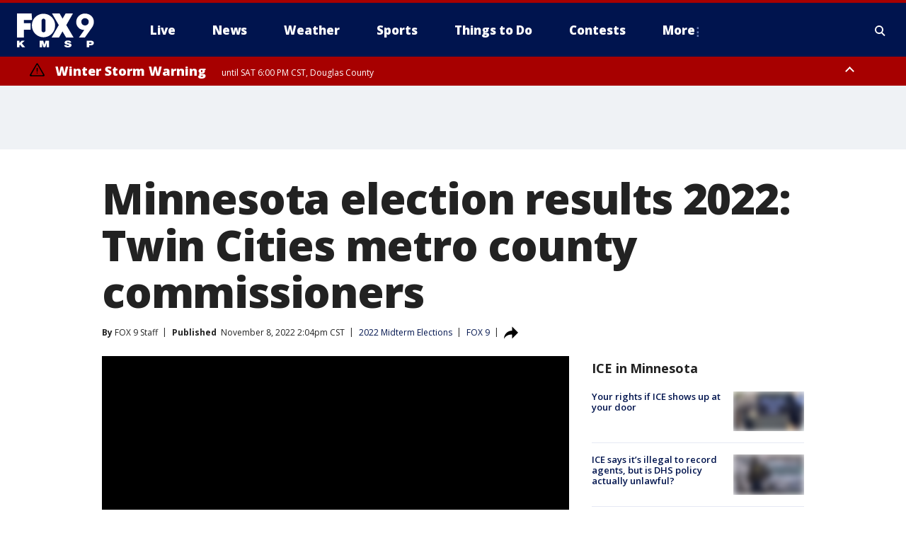

--- FILE ---
content_type: text/html; charset=utf-8
request_url: https://www.fox9.com/election/minnesota-election-results-twin-cities-metro-county-commissioners
body_size: 39278
content:
<!doctype html>
<html data-n-head-ssr lang="en" data-n-head="lang">
  <head>
    <!-- Google Tag Manager -->
    <script>
    function loadGTMIfNotLocalOrPreview() {
      const host = window.location.host.toLowerCase();
      const excludedHosts = ["local", "preview", "stage-preview"];
      if (!excludedHosts.some(excludedHost => host.startsWith(excludedHost))) {
        (function(w,d,s,l,i){w[l]=w[l]||[];w[l].push({'gtm.start':
        new Date().getTime(),event:'gtm.js'});var f=d.getElementsByTagName(s)[0],
        j=d.createElement(s),dl=l!='dataLayer'?'&l='+l:'';j.async=true;j.src=
        'https://www.googletagmanager.com/gtm.js?id='+i+dl;f.parentNode.insertBefore(j,f);
        })(window,document,'script','dataLayer','GTM-TMF4BDJ');
      }
    }
    loadGTMIfNotLocalOrPreview();
    </script>
    <!-- End Google Tag Manager -->
    <title data-n-head="true">Minnesota election results 2022: Twin Cities metro county commissioners | FOX 9 Minneapolis-St. Paul</title><meta data-n-head="true" http-equiv="X-UA-Compatible" content="IE=edge,chrome=1"><meta data-n-head="true" name="viewport" content="width=device-width, minimum-scale=1.0, initial-scale=1.0"><meta data-n-head="true" charset="UTF-8"><meta data-n-head="true" name="format-detection" content="telephone=no"><meta data-n-head="true" name="msapplication-square70x70logo" content="//static.foxtv.com/static/orion/img/kmsp/favicons/mstile-70x70.png"><meta data-n-head="true" name="msapplication-square150x150logo" content="//static.foxtv.com/static/orion/img/kmsp/favicons/mstile-150x150.png"><meta data-n-head="true" name="msapplication-wide310x150logo" content="//static.foxtv.com/static/orion/img/kmsp/favicons/mstile-310x150.png"><meta data-n-head="true" name="msapplication-square310x310logo" content="//static.foxtv.com/static/orion/img/kmsp/favicons/mstile-310x310.png"><meta data-n-head="true" data-hid="description" name="description" content="Here are the results of county commissioners races in the Twin Cities metro. "><meta data-n-head="true" data-hid="fb:app_id" property="fb:app_id" content="1269678533042834"><meta data-n-head="true" data-hid="prism.stationId" name="prism.stationId" content="KMSP_FOX9"><meta data-n-head="true" data-hid="prism.stationCallSign" name="prism.stationCallSign" content="kmsp"><meta data-n-head="true" data-hid="prism.channel" name="prism.channel" content="fts"><meta data-n-head="true" data-hid="prism.section" name="prism.section" content="election"><meta data-n-head="true" data-hid="prism.subsection1" name="prism.subsection1" content=""><meta data-n-head="true" data-hid="prism.subsection2" name="prism.subsection2" content=""><meta data-n-head="true" data-hid="prism.subsection3" name="prism.subsection3" content=""><meta data-n-head="true" data-hid="prism.subsection4" name="prism.subsection4" content=""><meta data-n-head="true" data-hid="prism.aggregationType" name="prism.aggregationType" content="subsection"><meta data-n-head="true" data-hid="prism.genre" name="prism.genre" content=""><meta data-n-head="true" data-hid="pagetype" name="pagetype" content="article" scheme="dcterms.DCMIType"><meta data-n-head="true" data-hid="strikepagetype" name="strikepagetype" content="article" scheme="dcterms.DCMIType"><meta data-n-head="true" data-hid="content-creator" name="content-creator" content="tiger"><meta data-n-head="true" data-hid="dc.creator" name="dc.creator" scheme="dcterms.creator" content=""><meta data-n-head="true" data-hid="dc.title" name="dc.title" content="Minnesota election results 2022: Twin Cities metro county commissioners" lang="en"><meta data-n-head="true" data-hid="dc.subject" name="dc.subject" content=""><meta data-n-head="true" data-hid="dcterms.abstract" name="dcterms.abstract" content="Here are the results of county commissioners races in the Twin Cities metro. "><meta data-n-head="true" data-hid="dc.type" name="dc.type" scheme="dcterms.DCMIType" content="Text.Article"><meta data-n-head="true" data-hid="dc.description" name="dc.description" content="Here are the results of county commissioners races in the Twin Cities metro. "><meta data-n-head="true" data-hid="dc.language" name="dc.language" scheme="dcterms.RFC4646" content="en-US"><meta data-n-head="true" data-hid="dc.publisher" name="dc.publisher" content="FOX 9 Minneapolis-St. Paul"><meta data-n-head="true" data-hid="dc.format" name="dc.format" scheme="dcterms.URI" content="text/html"><meta data-n-head="true" data-hid="dc.identifier" name="dc.identifier" scheme="dcterms.URI" content="urn:uri:base64:e2f79d77-68cb-5491-a584-c0ea0cdc4b1e"><meta data-n-head="true" data-hid="dc.source" name="dc.source" content="FOX 9"><meta data-n-head="true" data-hid="dc.date" name="dc.date" content="2022-11-08"><meta data-n-head="true" data-hid="dcterms.created" name="dcterms.created" scheme="dcterms.ISO8601" content="2022-11-08T14:04:56-06:00"><meta data-n-head="true" data-hid="dcterms.modified" name="dcterms.modified" scheme="dcterms.ISO8601" content="2022-11-08T20:20:08-06:00"><meta data-n-head="true" data-hid="og:title" property="og:title" content="Minnesota election results 2022: Twin Cities metro county commissioners"><meta data-n-head="true" data-hid="og:description" property="og:description" content="Here are the results of county commissioners races in the Twin Cities metro. "><meta data-n-head="true" data-hid="og:type" property="og:type" content="article"><meta data-n-head="true" data-hid="og:image" property="og:image" content="https://images.foxtv.com/static.fox9.com/www.fox9.com/content/uploads/2022/11/1200/630/VO_MN-ELECTION_00.00.26.46.jpg?ve=1&amp;tl=1"><meta data-n-head="true" data-hid="og:image:width" property="og:image:width" content="1280"><meta data-n-head="true" data-hid="og:image:height" property="og:image:height" content="720"><meta data-n-head="true" data-hid="og:url" property="og:url" content="https://www.fox9.com/election/minnesota-election-results-twin-cities-metro-county-commissioners"><meta data-n-head="true" data-hid="og:site_name" property="og:site_name" content="FOX 9 Minneapolis-St. Paul"><meta data-n-head="true" data-hid="og:locale" property="og:locale" content="en_US"><meta data-n-head="true" data-hid="robots" name="robots" content="index, follow, max-image-preview:large, max-video-preview:-1"><meta data-n-head="true" data-hid="fox.app_version" name="fox.app_version" content="v77"><meta data-n-head="true" data-hid="fox.fix_version" name="fox.fix_version" content="10.2.0"><meta data-n-head="true" data-hid="fox.app_build" name="fox.app_build" content="no build version"><meta data-n-head="true" name="twitter:card" content="summary_large_image"><meta data-n-head="true" name="twitter:site" content="@FOX9"><meta data-n-head="true" name="twitter:site:id" content="@FOX9"><meta data-n-head="true" name="twitter:title" content="Minnesota election results 2022: Twin Cities metro county commissioners"><meta data-n-head="true" name="twitter:description" content="Here are the results of county commissioners races in the Twin Cities metro. "><meta data-n-head="true" name="twitter:image" content="https://images.foxtv.com/static.fox9.com/www.fox9.com/content/uploads/2022/11/1280/720/VO_MN-ELECTION_00.00.26.46.jpg?ve=1&amp;tl=1"><meta data-n-head="true" name="twitter:url" content="https://www.fox9.com/election/minnesota-election-results-twin-cities-metro-county-commissioners"><meta data-n-head="true" name="twitter:creator" content="@FOX9"><meta data-n-head="true" name="twitter:creator:id" content="@FOX9"><meta data-n-head="true" name="fox.name" content="Post Landing"><meta data-n-head="true" name="fox.category" content="election"><meta data-n-head="true" name="fox.page_content_category" content="election"><meta data-n-head="true" name="fox.page_name" content="kmsp:web:post:article:Minnesota election results 2022: Twin Cities metro county commissioners | FOX 9 Minneapolis-St. Paul"><meta data-n-head="true" name="fox.page_content_level_1" content="kmsp:web:post"><meta data-n-head="true" name="fox.page_content_level_2" content="kmsp:web:post:article"><meta data-n-head="true" name="fox.page_content_level_3" content="kmsp:web:post:article:Minnesota election results 2022: Twin Cities metro county commissioners | FOX 9 Minneapolis-St. Paul"><meta data-n-head="true" name="fox.page_content_level_4" content="kmsp:web:post:article:Minnesota election results 2022: Twin Cities metro county commissioners | FOX 9 Minneapolis-St. Paul"><meta data-n-head="true" name="fox.page_type" content="post-article"><meta data-n-head="true" name="fox.page_content_distributor" content="owned"><meta data-n-head="true" name="fox.page_content_type_of_story" content="Digital Original"><meta data-n-head="true" name="fox.author" content=""><meta data-n-head="true" name="fox.page_content_author" content=""><meta data-n-head="true" name="fox.page_content_author_secondary" content="FOX 9 Staff"><meta data-n-head="true" name="fox.page_content_version" content="1.3.0"><meta data-n-head="true" name="fox.publisher" content="FOX 9"><meta data-n-head="true" name="fox.page_content_id" content="e2f79d77-68cb-5491-a584-c0ea0cdc4b1e"><meta data-n-head="true" name="fox.page_content_station_originator" content="kmsp"><meta data-n-head="true" name="fox.url" content="https://www.fox9.com/election/minnesota-election-results-twin-cities-metro-county-commissioners"><meta data-n-head="true" name="fox.page_canonical_url" content="https://www.fox9.com/election/minnesota-election-results-twin-cities-metro-county-commissioners"><meta data-n-head="true" name="smartbanner:enabled-platforms" content="none"><meta data-n-head="true" property="fb:app_id" content="1269678533042834"><meta data-n-head="true" property="article:opinion" content="false"><meta data-n-head="true" name="keywords" content="2022 Midterm Elections,Election,Politics,Election"><meta data-n-head="true" name="classification" content="/FTS/2022 Midterm Elections,/FTS/Election,/FTS/Politics/Election"><meta data-n-head="true" name="classification-isa" content="2022-midterm-elections,election,election"><meta data-n-head="true" name="fox.page_content_tags" content="/FTS/2022 Midterm Elections,/FTS/Election,/FTS/Politics/Election"><link data-n-head="true" rel="preconnect" href="https://prod.player.fox.digitalvideoplatform.com" crossorigin="anonymous"><link data-n-head="true" rel="dns-prefetch" href="https://prod.player.fox.digitalvideoplatform.com"><link data-n-head="true" rel="stylesheet" href="https://statics.foxsports.com/static/orion/style/css/scorestrip-external.css"><link data-n-head="true" rel="icon" type="image/x-icon" href="/favicons/kmsp/favicon.ico"><link data-n-head="true" rel="stylesheet" href="https://fonts.googleapis.com/css?family=Open+Sans:300,400,400i,600,600i,700,700i,800,800i&amp;display=swap"><link data-n-head="true" rel="stylesheet" href="https://fonts.googleapis.com/css2?family=Rubik:wght@700&amp;display=swap"><link data-n-head="true" rel="schema.dcterms" href="//purl.org/dc/terms/"><link data-n-head="true" rel="schema.prism" href="//prismstandard.org/namespaces/basic/2.1/"><link data-n-head="true" rel="schema.iptc" href="//iptc.org/std/nar/2006-10-01/"><link data-n-head="true" rel="shortcut icon" href="//static.foxtv.com/static/orion/img/kmsp/favicons/favicon.ico" type="image/x-icon"><link data-n-head="true" rel="apple-touch-icon" sizes="57x57" href="//static.foxtv.com/static/orion/img/kmsp/favicons/apple-touch-icon-57x57.png"><link data-n-head="true" rel="apple-touch-icon" sizes="60x60" href="//static.foxtv.com/static/orion/img/kmsp/favicons/apple-touch-icon-60x60.png"><link data-n-head="true" rel="apple-touch-icon" sizes="72x72" href="//static.foxtv.com/static/orion/img/kmsp/favicons/apple-touch-icon-72x72.png"><link data-n-head="true" rel="apple-touch-icon" sizes="76x76" href="//static.foxtv.com/static/orion/img/kmsp/favicons/apple-touch-icon-76x76.png"><link data-n-head="true" rel="apple-touch-icon" sizes="114x114" href="//static.foxtv.com/static/orion/img/kmsp/favicons/apple-touch-icon-114x114.png"><link data-n-head="true" rel="apple-touch-icon" sizes="120x120" href="//static.foxtv.com/static/orion/img/kmsp/favicons/apple-touch-icon-120x120.png"><link data-n-head="true" rel="apple-touch-icon" sizes="144x144" href="//static.foxtv.com/static/orion/img/kmsp/favicons/apple-touch-icon-144x144.png"><link data-n-head="true" rel="apple-touch-icon" sizes="152x152" href="//static.foxtv.com/static/orion/img/kmsp/favicons/apple-touch-icon-152x152.png"><link data-n-head="true" rel="apple-touch-icon" sizes="180x180" href="//static.foxtv.com/static/orion/img/kmsp/favicons/apple-touch-icon-180x180.png"><link data-n-head="true" rel="icon" type="image/png" href="//static.foxtv.com/static/orion/img/kmsp/favicons/favicon-16x16.png" sizes="16x16"><link data-n-head="true" rel="icon" type="image/png" href="//static.foxtv.com/static/orion/img/kmsp/favicons/favicon-32x32.png" sizes="32x32"><link data-n-head="true" rel="icon" type="image/png" href="//static.foxtv.com/static/orion/img/kmsp/favicons/favicon-96x96.png" sizes="96x96"><link data-n-head="true" rel="icon" type="image/png" href="//static.foxtv.com/static/orion/img/kmsp/favicons/android-chrome-192x192.png" sizes="192x192"><link data-n-head="true" href="https://fonts.gstatic.com" rel="preconnect" crossorigin="true"><link data-n-head="true" href="https://fonts.googleapis.com" rel="preconnect" crossorigin="true"><link data-n-head="true" rel="stylesheet" href="https://fonts.googleapis.com/css?family=Source+Sans+Pro:200,300,400,600,400italic,700,700italic,300,300italic,600italic/"><link data-n-head="true" rel="preconnect" href="https://cdn.segment.com/"><link data-n-head="true" rel="preconnect" href="https://widgets.media.weather.com/"><link data-n-head="true" rel="preconnect" href="https://elections.ap.org/"><link data-n-head="true" rel="preconnect" href="https://www.google-analytics.com/"><link data-n-head="true" rel="preconnect" href="http://static.chartbeat.com/"><link data-n-head="true" rel="preconnect" href="https://sb.scorecardresearch.com/"><link data-n-head="true" rel="preconnect" href="http://www.googletagmanager.com/"><link data-n-head="true" rel="preconnect" href="https://cdn.optimizely.com/"><link data-n-head="true" rel="preconnect" href="https://cdn.segment.com/"><link data-n-head="true" rel="preconnect" href="https://connect.facebook.net/"><link data-n-head="true" rel="preconnect" href="https://prod.player.fox.digitalvideoplatform.com/"><link data-n-head="true" rel="preload" as="script" href="https://prod.player.fox.digitalvideoplatform.com/wpf/v3/3.2.59/wpf_player.js"><link data-n-head="true" rel="prefetch" as="script" href="https://prod.player.fox.digitalvideoplatform.com/wpf/v3/3.2.59/lib/wpf_bitmovin_yospace_player.js"><link data-n-head="true" rel="prefetch" as="script" href="https://prod.player.fox.digitalvideoplatform.com/wpf/v3/3.2.59/lib/wpf_conviva_reporter.js"><link data-n-head="true" rel="prefetch" as="script" href="https://prod.player.fox.digitalvideoplatform.com/wpf/v3/3.2.59/lib/wpf_mux_reporter.js"><link data-n-head="true" rel="prefetch" as="script" href="https://prod.player.fox.digitalvideoplatform.com/wpf/v3/3.2.59/lib/wpf_adobeheartbeat_reporter.js"><link data-n-head="true" rel="prefetch" as="script" href="https://prod.player.fox.digitalvideoplatform.com/wpf/v3/3.2.59/lib/wpf_comscore_reporter.js"><link data-n-head="true" rel="prefetch" as="script" href="https://prod.player.fox.digitalvideoplatform.com/wpf/v3/3.2.59/lib/wpf_controls.js"><link data-n-head="true" rel="canonical" href="https://www.fox9.com/election/minnesota-election-results-twin-cities-metro-county-commissioners"><link data-n-head="true" rel="alternate" type="application/rss+xml" title="Election" href="https://www.fox9.com/rss.xml?category=election"><link data-n-head="true" rel="alternate" type="application/rss+xml" title="2022 Midterm Elections" href="https://www.fox9.com/rss.xml?tag=2022-midterm-elections"><link data-n-head="true" rel="shorturl" href=""><link data-n-head="true" rel="image_src" href="https://images.foxtv.com/static.fox9.com/www.fox9.com/content/uploads/2022/11/1280/720/VO_MN-ELECTION_00.00.26.46.jpg?ve=1&amp;tl=1"><link data-n-head="true" rel="amphtml" href="https://www.fox9.com/election/minnesota-election-results-twin-cities-metro-county-commissioners.amp"><link data-n-head="true" rel="alternate" title="FOX 9 Minneapolis-St. Paul - News" type="application/rss+xml" href="https://www.fox9.com/rss/category/news"><link data-n-head="true" rel="alternate" title="FOX 9 Minneapolis-St. Paul - Local News" type="application/rss+xml" href="https://www.fox9.com/rss/category/local-news"><link data-n-head="true" rel="alternate" title="FOX 9 Minneapolis-St. Paul - National News" type="application/rss+xml" href="https://www.fox9.com/rss/category/national-news"><link data-n-head="true" rel="alternate" title="FOX 9 Minneapolis-St. Paul - Tag World" type="application/rss+xml" href="https://www.fox9.com/rss/tags/world"><link data-n-head="true" rel="alternate" title="FOX 9 Minneapolis-St. Paul - Tag Series Investigators" type="application/rss+xml" href="https://www.fox9.com/rss/tags/series,investigators"><link data-n-head="true" rel="alternate" title="FOX 9 Minneapolis-St. Paul - Tag Politics" type="application/rss+xml" href="https://www.fox9.com/rss/tags/politics"><link data-n-head="true" rel="alternate" title="FOX 9 Minneapolis-St. Paul - Tag Consumer" type="application/rss+xml" href="https://www.fox9.com/rss/tags/consumer"><link data-n-head="true" rel="alternate" title="FOX 9 Minneapolis-St. Paul - Weather" type="application/rss+xml" href="https://www.fox9.com/rss/category/weather"><link data-n-head="true" rel="alternate" title="FOX 9 Minneapolis-St. Paul - Apps" type="application/rss+xml" href="https://www.fox9.com/rss/category/apps"><link data-n-head="true" rel="alternate" title="FOX 9 Minneapolis-St. Paul - School Closings" type="application/rss+xml" href="https://www.fox9.com/rss/category/school-closings"><link data-n-head="true" rel="alternate" title="FOX 9 Minneapolis-St. Paul - Traffic" type="application/rss+xml" href="https://www.fox9.com/rss/category/traffic"><link data-n-head="true" rel="alternate" title="FOX 9 Minneapolis-St. Paul - Sports" type="application/rss+xml" href="https://www.fox9.com/rss/category/sports"><link data-n-head="true" rel="alternate" title="FOX 9 Minneapolis-St. Paul - Tag Nfl Vikings" type="application/rss+xml" href="https://www.fox9.com/rss/tags/nfl,vikings"><link data-n-head="true" rel="alternate" title="FOX 9 Minneapolis-St. Paul - Tag Ncaa Football Gophers Football" type="application/rss+xml" href="https://www.fox9.com/rss/tags/ncaa-football,gophers-football"><link data-n-head="true" rel="alternate" title="FOX 9 Minneapolis-St. Paul - Tag Mlb Twins" type="application/rss+xml" href="https://www.fox9.com/rss/tags/mlb,twins"><link data-n-head="true" rel="alternate" title="FOX 9 Minneapolis-St. Paul - Tag Nhl Wild" type="application/rss+xml" href="https://www.fox9.com/rss/tags/nhl,wild"><link data-n-head="true" rel="alternate" title="FOX 9 Minneapolis-St. Paul - Tag Nba Timberwolves" type="application/rss+xml" href="https://www.fox9.com/rss/tags/nba,timberwolves"><link data-n-head="true" rel="alternate" title="FOX 9 Minneapolis-St. Paul - Tag Wnba Lynx" type="application/rss+xml" href="https://www.fox9.com/rss/tags/wnba,lynx"><link data-n-head="true" rel="alternate" title="FOX 9 Minneapolis-St. Paul - Tag Mls Mnufc" type="application/rss+xml" href="https://www.fox9.com/rss/tags/mls,mnufc"><link data-n-head="true" rel="alternate" title="FOX 9 Minneapolis-St. Paul - Morning" type="application/rss+xml" href="https://www.fox9.com/rss/category/morning"><link data-n-head="true" rel="alternate" title="FOX 9 Minneapolis-St. Paul - Tag Series Shayne Wells" type="application/rss+xml" href="https://www.fox9.com/rss/tags/series,shayne-wells"><link data-n-head="true" rel="alternate" title="FOX 9 Minneapolis-St. Paul - Tag Series Garden Guy" type="application/rss+xml" href="https://www.fox9.com/rss/tags/series,garden-guy"><link data-n-head="true" rel="alternate" title="FOX 9 Minneapolis-St. Paul - Tag Lifestyle Food Drink Recipes" type="application/rss+xml" href="https://www.fox9.com/rss/tags/lifestyle,food-drink,recipes"><link data-n-head="true" rel="alternate" title="FOX 9 Minneapolis-St. Paul - Money" type="application/rss+xml" href="https://www.fox9.com/rss/category/money"><link data-n-head="true" rel="alternate" title="FOX 9 Minneapolis-St. Paul - Tag Business Personal Finance" type="application/rss+xml" href="https://www.fox9.com/rss/tags/business,personal-finance"><link data-n-head="true" rel="alternate" title="FOX 9 Minneapolis-St. Paul - Tag Business" type="application/rss+xml" href="https://www.fox9.com/rss/tags/business"><link data-n-head="true" rel="alternate" title="FOX 9 Minneapolis-St. Paul - Tag Business Stock Market" type="application/rss+xml" href="https://www.fox9.com/rss/tags/business,stock-market"><link data-n-head="true" rel="alternate" title="FOX 9 Minneapolis-St. Paul - Tag Business Small Business" type="application/rss+xml" href="https://www.fox9.com/rss/tags/business,small-business"><link data-n-head="true" rel="alternate" title="FOX 9 Minneapolis-St. Paul - Tag Money Savings" type="application/rss+xml" href="https://www.fox9.com/rss/tags/money,savings"><link data-n-head="true" rel="alternate" title="FOX 9 Minneapolis-St. Paul - Shows Jason" type="application/rss+xml" href="https://www.fox9.com/rss/category/shows,jason"><link data-n-head="true" rel="alternate" title="FOX 9 Minneapolis-St. Paul - Shows Enough Said" type="application/rss+xml" href="https://www.fox9.com/rss/category/shows,enough-said"><link data-n-head="true" rel="alternate" title="FOX 9 Minneapolis-St. Paul - Shows Vikings Gameday Live" type="application/rss+xml" href="https://www.fox9.com/rss/category/shows,vikings-gameday-live"><link data-n-head="true" rel="alternate" title="FOX 9 Minneapolis-St. Paul - Shows Pj Fleck Show" type="application/rss+xml" href="https://www.fox9.com/rss/category/shows,pj-fleck-show"><link data-n-head="true" rel="alternate" title="FOX 9 Minneapolis-St. Paul - Shows Sports Now" type="application/rss+xml" href="https://www.fox9.com/rss/category/shows,sports-now"><link data-n-head="true" rel="alternate" title="FOX 9 Minneapolis-St. Paul - Tag Us Mn" type="application/rss+xml" href="https://www.fox9.com/rss/tags/us,mn"><link data-n-head="true" rel="alternate" title="FOX 9 Minneapolis-St. Paul - About Us" type="application/rss+xml" href="https://www.fox9.com/rss/category/about-us"><link data-n-head="true" rel="alternate" title="FOX 9 Minneapolis-St. Paul - Contests" type="application/rss+xml" href="https://www.fox9.com/rss/category/contests"><link data-n-head="true" rel="alternate" title="FOX 9 Minneapolis-St. Paul - Team" type="application/rss+xml" href="https://www.fox9.com/rss/category/team"><link data-n-head="true" rel="alternate" title="FOX 9 Minneapolis-St. Paul - Jobs" type="application/rss+xml" href="https://www.fox9.com/rss/category/jobs"><link data-n-head="true" rel="alternate" title="FOX 9 Minneapolis-St. Paul - Whats On Fox" type="application/rss+xml" href="https://www.fox9.com/rss/category/whats-on-fox"><link data-n-head="true" rel="alternate" title="FOX 9 Minneapolis-St. Paul - Fcc Public File" type="application/rss+xml" href="https://www.fox9.com/rss/category/fcc-public-file"><link data-n-head="true" rel="alternate" title="FOX 9 Minneapolis-St. Paul - Live" type="application/rss+xml" href="https://www.fox9.com/rss/category/live"><link data-n-head="true" rel="alternate" title="FOX 9 Minneapolis-St. Paul - Discover the latest breaking news." type="application/rss+xml" href="https://www.fox9.com/latest.xml"><link data-n-head="true" rel="stylesheet" href="//static.foxtv.com/static/orion/css/default/article.rs.css"><link data-n-head="true" rel="stylesheet" href="/css/print.css" media="print"><script data-n-head="true" type="text/javascript" data-hid="pal-script" src="//imasdk.googleapis.com/pal/sdkloader/pal.js"></script><script data-n-head="true" type="text/javascript" src="https://statics.foxsports.com/static/orion/scorestrip.js" async="false" defer="true"></script><script data-n-head="true" type="text/javascript">
        (function (h,o,u,n,d) {
          h=h[d]=h[d]||{q:[],onReady:function(c){h.q.push(c)}}
          d=o.createElement(u);d.async=1;d.src=n
          n=o.getElementsByTagName(u)[0];n.parentNode.insertBefore(d,n)
        })(window,document,'script','https://www.datadoghq-browser-agent.com/datadog-rum-v4.js','DD_RUM')
        DD_RUM.onReady(function() {
          DD_RUM.init({
            clientToken: 'pub6d08621e10189e2259b02648fb0f12e4',
            applicationId: 'f7e50afb-e642-42a0-9619-b32a46fc1075',
            site: 'datadoghq.com',
            service: 'www.fox9.com',
            env: 'prod',
            // Specify a version number to identify the deployed version of your application in Datadog
            version: '1.0.0',
            sampleRate: 20,
            sessionReplaySampleRate: 0,
            trackInteractions: true,
            trackResources: true,
            trackLongTasks: true,
            defaultPrivacyLevel: 'mask-user-input',
          });
          // DD_RUM.startSessionReplayRecording();
        })</script><script data-n-head="true" type="text/javascript" src="https://foxkit.fox.com/sdk/profile/v2.15.0/profile.js" async="false" defer="true"></script><script data-n-head="true" src="https://js.appboycdn.com/web-sdk/5.6/braze.min.js" async="true" defer="true"></script><script data-n-head="true" src="https://c.amazon-adsystem.com/aax2/apstag.js" async="true" defer="true"></script><script data-n-head="true" src="https://www.googletagmanager.com/gtag/js?id=UA-35307868-1" async="true"></script><script data-n-head="true" type="text/javascript">// 86acbd31cd7c09cf30acb66d2fbedc91daa48b86:1701190703.638772
!function(n,r,e,t,c){var i,o="Promise"in n,u={then:function(){return u},catch:function(n){
return n(new Error("Airship SDK Error: Unsupported browser")),u}},s=o?new Promise((function(n,r){i=function(e,t){e?r(e):n(t)}})):u
;s._async_setup=function(n){if(o)try{i(null,n(c))}catch(n){i(n)}},n[t]=s;var a=r.createElement("script");a.src=e,a.async=!0,a.id="_uasdk",
a.rel=t,r.head.appendChild(a)}(window,document,'https://aswpsdkus.com/notify/v1/ua-sdk.min.js',
  'UA', {
    vapidPublicKey: 'BGbyZiG8TVVwspP4i_qM6os1Gsz7rYI0Yyg_7aXL_W21xtrXP2nnn-HazTT18-Nyybnprp5cs9CdpsPvHx41QPo=',
    websitePushId: 'web.kmsp.prod',
    appKey: 'laGAl3STSH2BJ53LWp-VwQ',
    token: 'MTpsYUdBbDNTVFNIMkJKNTNMV3AtVndROm1VZXNpNDdRdzZLcEdraEJDMTNDNnpTcnJrMEpLWk1Rdk9uelcySTBWaTQ'
  });
</script><script data-n-head="true" type="text/javascript">UA.then(sdk => {
        sdk.plugins.load('html-prompt', 'https://aswpsdkus.com/notify/v1/ua-html-prompt.min.js', {
          appearDelay: 5000,
          disappearDelay: 2000000000000000000000000,
          askAgainDelay: 0,
          stylesheet: './css/airship.css',
          auto: false,
          type: 'alert',
          position: 'top',
          i18n: {
            en: {
              title: 'Don&#39;t Miss Out',
              message: 'Receive instant notifications when new stories break.',
              accept: 'Allow',
              deny: 'No Thanks'
            }
          },
          logo: '/favicons/kmsp/favicon.ico'
        }).then(plugin => {
          const auditSession = () => {
            const airshipPageViews = parseInt(window.sessionStorage.getItem('currentAirShipPageViews'), 10)
            if (airshipPageViews > 1) {
              plugin.prompt();
              console.info('Airship: prompt called')
              clearInterval(auditInterval);
              window.sessionStorage.setItem('currentAirShipPageViews', 0)
            }
          }
          const auditInterval = setInterval(auditSession, 2000);
        })
      })</script><script data-n-head="true" src="/taboola/taboola.js" type="text/javascript" async="true" defer="true"></script><script data-n-head="true" src="https://scripts.webcontentassessor.com/scripts/6cc3de6f02d3147f0f2b4f512e07e582a494b4bf98dfec67014d4bda3b5fdde2"></script><script data-n-head="true" src="//static.foxtv.com/static/orion/scripts/core/ag.core.js"></script><script data-n-head="true" src="//static.foxtv.com/static/isa/core.js"></script><script data-n-head="true" src="//static.foxtv.com/static/orion/scripts/station/default/loader.js"></script><script data-n-head="true" src="https://widgets.media.weather.com/wxwidget.loader.js?cid=996314550" defer=""></script><script data-n-head="true" src="https://prod.player.fox.digitalvideoplatform.com/wpf/v3/3.2.59/wpf_player.js" defer="" data-hid="fox-player-main-script"></script><script data-n-head="true" src="//static.foxtv.com/static/leap/loader.js"></script><script data-n-head="true" >(function () {
        var _sf_async_config = window._sf_async_config = (window._sf_async_config || {})
        _sf_async_config.uid = 65824
        _sf_async_config.domain = 'fox9.com'
        _sf_async_config.flickerControl = false
        _sf_async_config.useCanonical = true

        // Function to set ISA-dependent values with proper error handling
        function setISAValues() {
          if (window.FTS && window.FTS.ISA && window.FTS.ISA._meta) {
            try {
              _sf_async_config.sections = window.FTS.ISA._meta.section || ''
              _sf_async_config.authors = window.FTS.ISA._meta.fox['fox.page_content_author'] ||
                                       window.FTS.ISA._meta.fox['fox.page_content_author_secondary'] ||
                                       window.FTS.ISA._meta.raw.publisher || ''
            } catch (e) {
              console.warn('FTS.ISA values not available yet:', e)
              _sf_async_config.sections = ''
              _sf_async_config.authors = ''
            }
          } else {
            // Set default values if ISA is not available
            _sf_async_config.sections = ''
            _sf_async_config.authors = ''

            // Retry after a short delay if ISA is not loaded yet
            setTimeout(setISAValues, 100)
          }
        }

        // Set ISA values initially
        setISAValues()

        _sf_async_config.useCanonicalDomain = true
        function loadChartbeat() {
          var e = document.createElement('script');
            var n = document.getElementsByTagName('script')[0];
            e.type = 'text/javascript';
            e.async = true;
            e.src = '//static.chartbeat.com/js/chartbeat.js';
            n.parentNode.insertBefore(e, n);
        }
        loadChartbeat();
        })()</script><script data-n-head="true" src="//static.chartbeat.com/js/chartbeat_mab.js"></script><script data-n-head="true" src="//static.chartbeat.com/js/chartbeat.js"></script><script data-n-head="true" src="https://interactives.ap.org/election-results/assets/microsite/resizeClient.js" defer=""></script><script data-n-head="true" data-hid="strike-loader" src="https://strike.fox.com/static/fts/display/loader.js" type="text/javascript"></script><script data-n-head="true" >
          (function() {
              window.foxstrike = window.foxstrike || {};
              window.foxstrike.cmd = window.foxstrike.cmd || [];
          })()
        </script><script data-n-head="true" type="application/ld+json">{"@context":"http://schema.org","@type":"NewsArticle","mainEntityOfPage":"https://www.fox9.com/election/minnesota-election-results-twin-cities-metro-county-commissioners","headline":"Minnesota election results 2022: Twin Cities metro county commissioners","articleBody":"Here are the results of county commissioners races in the Twin Cities metro.&#xA0;<strong>Tap or click on the race below for individual results.</strong><a href=\"https://www.fox9.com/election/minnesota-election-results-2022-governor\" target=\"_self\"><strong>Minnesota Governor</strong></a><strong>U.S. House:</strong><a href=\"https://www.fox9.com/election/minnesota-election-results-2022-secretary-of-state\" target=\"_self\"><strong>Minnesota Secretary of State</strong></a><a href=\"https://www.fox9.com/election/minnesota-election-results-2022-attorney-general\" target=\"_self\"><strong>Minnesota Attorney General</strong></a><a href=\"https://www.fox9.com/election/minnesota-election-results-2022-auditor\" target=\"_self\"><strong>Minnesota Auditor</strong></a><strong>Minnesota Senate:&#xA0;</strong><strong>Minnesota House:</strong><a href=\"https://www.fox9.com/election/minnesota-election-results-anoka-county-sheriff\" target=\"_self\"><strong>Anoka County Sheriff</strong></a><a href=\"https://www.fox9.com/election/minnesota-election-results-hennepin-county-attorney\" target=\"_self\"><strong>Hennepin County Attorney</strong></a><a href=\"https://www.fox9.com/election/minnesota-election-results-2022-hennepin-county-sheriff\" target=\"_self\"><strong>Hennepin County Sheriff</strong></a><a href=\"https://www.fox9.com/election/minnesota-election-results-twin-cities-metro-county-attorneys\" target=\"_self\"><strong>Twin Cities county attorneys</strong></a><a href=\"https://www.fox9.com/election/minnesota-election-results-twin-cities-metro-county-commissioners\" target=\"_self\"><strong>County Commissioners</strong></a><a href=\"https://www.fox9.com/election/minnesota-election-results-2022-school-board\" target=\"_self\"><strong>School Boards</strong></a><a href=\"https://www.fox9.com/election/minnesota-election-results-ballot-questions-2022\" target=\"_self\"><strong>Ballot questions</strong></a><a href=\"https://www.fox9.com/election/minnesota-election-results-2022-mayors\" target=\"_self\"><strong>Twin Cities mayors</strong></a><a href=\"https://www.fox9.com/election/minnesota-election-results-2022-city-council\" target=\"_self\"><strong>Twin Cities city council&#xA0;</strong></a>","datePublished":"2022-11-08T14:04:56-06:00","dateModified":"2022-11-08T14:04:56-06:00","description":"Here are the results of county commissioners races in the Twin Cities metro. ","author":{"@type":"Person","name":"FOX 9"},"publisher":{"@type":"NewsMediaOrganization","name":"FOX 9 Minneapolis-St. Paul","alternateName":"KMSP, FOX 9","url":"https://www.fox9.com/","sameAs":["https://www.facebook.com/fox9kmsp/","https://twitter.com/FOX9","https://www.instagram.com/fox9/","https://www.youtube.com/fox9","https://en.wikipedia.org/wiki/KMSP-TV","",""],"foundingDate":"1955-01-09","logo":{"@type":"ImageObject","url":"https://static.foxtv.com/static/orion/img/kmsp/favicons/favicon-96x96.png","width":"96","height":"96"},"contactPoint":[{"@type":"ContactPoint","telephone":"+1-952-944-9999","contactType":"news desk"}],"address":{"@type":"PostalAddress","addressLocality":"Eden Prairie","addressRegion":"Minnesota","postalCode":"44344-7258","streetAddress":"11358 Viking Drive","addressCountry":{"@type":"Country","name":"US"}}},"image":{"@type":"ImageObject","url":"https://static.fox9.com/www.fox9.com/content/uploads/2022/11/VO_MN-ELECTION_00.00.26.46.jpg","width":"1280","height":"720"},"url":"https://www.fox9.com/election/minnesota-election-results-twin-cities-metro-county-commissioners","isAccessibleForFree":true,"keywords":"2022-midterm-elections,election"}</script><link rel="preload" href="/_wzln/13e733bb9aada653458d.js" as="script"><link rel="preload" href="/_wzln/376f0263662b8ef9a7f8.js" as="script"><link rel="preload" href="/_wzln/6b27e2b92eb7e58c1613.js" as="script"><link rel="preload" href="/_wzln/4a1a283d969a348cd41a.js" as="script"><link rel="preload" href="/_wzln/33c600eda553a9fa1eb2.js" as="script"><link rel="preload" href="/_wzln/eb769edba71062b480cc.js" as="script"><link rel="preload" href="/_wzln/695e44d70140f424537d.js" as="script"><link rel="preload" href="/_wzln/657106d2345ccfff07aa.js" as="script"><link rel="preload" href="/_wzln/a7270b0737237ac8a5ef.js" as="script"><style data-vue-ssr-id="3d723bd8:0 153764a8:0 4783c553:0 01f125af:0 7e965aea:0 fe2c1b5a:0 c789a71e:0 2151d74a:0 5fac22c6:0 4f269fee:0 c23b5e74:0 403377d7:0 29ba4a15:0 74ca661c:0 26bf4ea6:0 4a3d6b7a:0 42dc6fe6:0 3c367053:0 dfdcd1d2:0 2261a2ff:0 5c0b7ab5:0 c061adc6:0 d9a0143c:0">.v-select{position:relative;font-family:inherit}.v-select,.v-select *{box-sizing:border-box}@keyframes vSelectSpinner{0%{transform:rotate(0deg)}to{transform:rotate(1turn)}}.vs__fade-enter-active,.vs__fade-leave-active{pointer-events:none;transition:opacity .15s cubic-bezier(1,.5,.8,1)}.vs__fade-enter,.vs__fade-leave-to{opacity:0}.vs--disabled .vs__clear,.vs--disabled .vs__dropdown-toggle,.vs--disabled .vs__open-indicator,.vs--disabled .vs__search,.vs--disabled .vs__selected{cursor:not-allowed;background-color:#f8f8f8}.v-select[dir=rtl] .vs__actions{padding:0 3px 0 6px}.v-select[dir=rtl] .vs__clear{margin-left:6px;margin-right:0}.v-select[dir=rtl] .vs__deselect{margin-left:0;margin-right:2px}.v-select[dir=rtl] .vs__dropdown-menu{text-align:right}.vs__dropdown-toggle{-webkit-appearance:none;-moz-appearance:none;appearance:none;display:flex;padding:0 0 4px;background:none;border:1px solid rgba(60,60,60,.26);border-radius:4px;white-space:normal}.vs__selected-options{display:flex;flex-basis:100%;flex-grow:1;flex-wrap:wrap;padding:0 2px;position:relative}.vs__actions{display:flex;align-items:center;padding:4px 6px 0 3px}.vs--searchable .vs__dropdown-toggle{cursor:text}.vs--unsearchable .vs__dropdown-toggle{cursor:pointer}.vs--open .vs__dropdown-toggle{border-bottom-color:transparent;border-bottom-left-radius:0;border-bottom-right-radius:0}.vs__open-indicator{fill:rgba(60,60,60,.5);transform:scale(1);transition:transform .15s cubic-bezier(1,-.115,.975,.855);transition-timing-function:cubic-bezier(1,-.115,.975,.855)}.vs--open .vs__open-indicator{transform:rotate(180deg) scale(1)}.vs--loading .vs__open-indicator{opacity:0}.vs__clear{fill:rgba(60,60,60,.5);padding:0;border:0;background-color:transparent;cursor:pointer;margin-right:8px}.vs__dropdown-menu{display:block;box-sizing:border-box;position:absolute;top:calc(100% - 1px);left:0;z-index:1000;padding:5px 0;margin:0;width:100%;max-height:350px;min-width:160px;overflow-y:auto;box-shadow:0 3px 6px 0 rgba(0,0,0,.15);border:1px solid rgba(60,60,60,.26);border-top-style:none;border-radius:0 0 4px 4px;text-align:left;list-style:none;background:#fff}.vs__no-options{text-align:center}.vs__dropdown-option{line-height:1.42857143;display:block;padding:3px 20px;clear:both;color:#333;white-space:nowrap;cursor:pointer}.vs__dropdown-option--highlight{background:#5897fb;color:#fff}.vs__dropdown-option--deselect{background:#fb5858;color:#fff}.vs__dropdown-option--disabled{background:inherit;color:rgba(60,60,60,.5);cursor:inherit}.vs__selected{display:flex;align-items:center;background-color:#f0f0f0;border:1px solid rgba(60,60,60,.26);border-radius:4px;color:#333;line-height:1.4;margin:4px 2px 0;padding:0 .25em;z-index:0}.vs__deselect{display:inline-flex;-webkit-appearance:none;-moz-appearance:none;appearance:none;margin-left:4px;padding:0;border:0;cursor:pointer;background:none;fill:rgba(60,60,60,.5);text-shadow:0 1px 0 #fff}.vs--single .vs__selected{background-color:transparent;border-color:transparent}.vs--single.vs--loading .vs__selected,.vs--single.vs--open .vs__selected{position:absolute;opacity:.4}.vs--single.vs--searching .vs__selected{display:none}.vs__search::-webkit-search-cancel-button{display:none}.vs__search::-ms-clear,.vs__search::-webkit-search-decoration,.vs__search::-webkit-search-results-button,.vs__search::-webkit-search-results-decoration{display:none}.vs__search,.vs__search:focus{-webkit-appearance:none;-moz-appearance:none;appearance:none;line-height:1.4;font-size:1em;border:1px solid transparent;border-left:none;outline:none;margin:4px 0 0;padding:0 7px;background:none;box-shadow:none;width:0;max-width:100%;flex-grow:1;z-index:1}.vs__search::-moz-placeholder{color:inherit}.vs__search::placeholder{color:inherit}.vs--unsearchable .vs__search{opacity:1}.vs--unsearchable:not(.vs--disabled) .vs__search{cursor:pointer}.vs--single.vs--searching:not(.vs--open):not(.vs--loading) .vs__search{opacity:.2}.vs__spinner{align-self:center;opacity:0;font-size:5px;text-indent:-9999em;overflow:hidden;border:.9em solid hsla(0,0%,39.2%,.1);border-left-color:rgba(60,60,60,.45);transform:translateZ(0);animation:vSelectSpinner 1.1s linear infinite;transition:opacity .1s}.vs__spinner,.vs__spinner:after{border-radius:50%;width:5em;height:5em}.vs--loading .vs__spinner{opacity:1}
.fts-scorestrip-wrap{width:100%}.fts-scorestrip-wrap .fts-scorestrip-container{padding:0 16px;max-width:1280px;margin:0 auto}@media screen and (min-width:1024px){.fts-scorestrip-wrap .fts-scorestrip-container{padding:15px 24px}}
.fts-scorestrip-wrap[data-v-75d386ae]{width:100%}.fts-scorestrip-wrap .fts-scorestrip-container[data-v-75d386ae]{padding:0 16px;max-width:1280px;margin:0 auto}@media screen and (min-width:1024px){.fts-scorestrip-wrap .fts-scorestrip-container[data-v-75d386ae]{padding:15px 24px}}@media(min-width:768px)and (max-width:1280px){.main-content-new-layout[data-v-75d386ae]{padding:10px}}
#xd-channel-container[data-v-0130ae53]{margin:0 auto;max-width:1280px;height:1px}#xd-channel-fts-iframe[data-v-0130ae53]{position:relative;top:-85px;left:86.1%;width:100%;display:none}@media (min-width:768px) and (max-width:1163px){#xd-channel-fts-iframe[data-v-0130ae53]{left:84%}}@media (min-width:768px) and (max-width:1056px){#xd-channel-fts-iframe[data-v-0130ae53]{left:81%}}@media (min-width:768px) and (max-width:916px){#xd-channel-fts-iframe[data-v-0130ae53]{left:79%}}@media (min-width:769px) and (max-width:822px){#xd-channel-fts-iframe[data-v-0130ae53]{left:77%}}@media (min-width:400px) and (max-width:767px){#xd-channel-fts-iframe[data-v-0130ae53]{display:none!important}}.branding[data-v-0130ae53]{padding-top:0}@media (min-width:768px){.branding[data-v-0130ae53]{padding-top:10px}}
.title--hide[data-v-b8625060]{display:none}
#fox-id-logged-in[data-v-f7244ab2]{display:none}.button-reset[data-v-f7244ab2]{background:none;border:none;padding:0;cursor:pointer;outline:inherit}.watch-live[data-v-f7244ab2]{background-color:#a70000;border-radius:3px;margin-top:16px;margin-right:-10px;padding:8px 9px;max-height:31px}.watch-live>a[data-v-f7244ab2]{color:#fff;font-weight:900;font-size:12px}.small-btn-grp[data-v-f7244ab2]{display:flex}.sign-in[data-v-f7244ab2]{width:43px;height:17px;font-size:12px;font-weight:800;font-stretch:normal;font-style:normal;line-height:normal;letter-spacing:-.25px;color:#fff}.sign-in-mobile[data-v-f7244ab2]{margin:16px 12px 0 0}.sign-in-mobile[data-v-f7244ab2],.sign-in-tablet-and-up[data-v-f7244ab2]{background-color:#334f99;width:59px;height:31px;border-radius:3px}.sign-in-tablet-and-up[data-v-f7244ab2]{float:left;margin-right:16px;margin-top:24px}.sign-in-tablet-and-up[data-v-f7244ab2]:hover{background-color:#667bb3}.avatar-desktop[data-v-f7244ab2]{width:28px;height:28px;float:left;margin-right:16px;margin-top:24px}.avatar-mobile[data-v-f7244ab2]{width:33px;height:33px;margin:16px 12px 0 0}
.alert-storm .alert-text[data-v-6e1c7e98]{top:0}.alert-storm .alert-info a[data-v-6e1c7e98]{color:#fff}.alert-storm .alert-title[data-v-6e1c7e98]:before{display:inline-block;position:absolute;left:-18px;top:2px;height:15px;width:12px;background:url(//static.foxtv.com/static/orion/img/core/s/weather/warning.svg) no-repeat;background-size:contain}@media (min-width:768px){.alert-storm .alert-title[data-v-6e1c7e98]:before{left:0;top:0;height:24px;width:21px}}
.min-height-ad[data-v-2c3e8482]{min-height:0}.pre-content .min-height-ad[data-v-2c3e8482]{min-height:90px}@media only screen and (max-width:767px){.page-content .lsf-mobile[data-v-2c3e8482],.right-rail .lsf-mobile[data-v-2c3e8482],.sidebar-secondary .lsf-mobile[data-v-2c3e8482]{min-height:300px;min-width:250px}}@media only screen and (min-width:768px){.right-rail .lsf-ban[data-v-2c3e8482],.sidebar-secondary .lsf-ban[data-v-2c3e8482]{min-height:250px;min-width:300px}.post-content .lsf-lb[data-v-2c3e8482],.pre-content .lsf-lb[data-v-2c3e8482]{min-height:90px;min-width:728px}}
.tags[data-v-6c8e215c]{flex-wrap:wrap;color:#979797;font-weight:400;line-height:normal}.tags[data-v-6c8e215c],.tags-tag[data-v-6c8e215c]{display:flex;font-family:Open Sans;font-size:18px;font-style:normal}.tags-tag[data-v-6c8e215c]{color:#041431;background-color:#e6e9f3;min-height:40px;align-items:center;justify-content:center;border-radius:10px;margin:10px 10px 10px 0;padding:10px 15px;grid-gap:10px;gap:10px;color:#036;font-weight:700;line-height:23px}.tags-tag[data-v-6c8e215c]:last-of-type{margin-right:0}.headlines-related.center[data-v-6c8e215c]{margin-bottom:0}#taboola-mid-article-thumbnails[data-v-6c8e215c]{padding:28px 100px}@media screen and (max-width:767px){#taboola-mid-article-thumbnails[data-v-6c8e215c]{padding:0}}
.no-separator[data-v-08416276]{padding-left:0}.no-separator[data-v-08416276]:before{content:""}
.outside[data-v-6d0ce7d9]{width:100vw;height:100vh;position:fixed;top:0;left:0}
.social-icons[data-v-10e60834]{background:#fff;box-shadow:0 0 20px rgba(0,0,0,.15);border-radius:5px}.social-icons a[data-v-10e60834]{overflow:visible}
.livestream-player-container[data-v-9c0f4dce]{position:relative;width:100%;padding-bottom:56.25%;background-color:#000;overflow:hidden}.player-instance[data-v-9c0f4dce],div[id^=player-][data-v-9c0f4dce]{position:absolute;top:0;left:0;width:100%;height:100%;display:block;z-index:10}.livestream-poster-overlay[data-v-9c0f4dce]{position:absolute;top:0;left:0;width:100%;height:100%;background-color:#000;z-index:2;display:flex;align-items:center;justify-content:center}.livestream-poster-image[data-v-9c0f4dce]{width:100%;height:100%;-o-object-fit:cover;object-fit:cover;display:block}.livestream-placeholder[data-v-9c0f4dce]{overflow:hidden}.livestream-placeholder[data-v-9c0f4dce],.stream-error-overlay[data-v-9c0f4dce]{position:absolute;top:0;left:0;width:100%;height:100%;background-color:#000}.stream-error-overlay[data-v-9c0f4dce]{display:flex;align-items:center;justify-content:center;z-index:1000}.stream-error-message[data-v-9c0f4dce]{color:#8b0000;font-size:1.2rem;font-weight:700;text-align:center;padding:20px;margin:0}
.iframe-container-homepage[data-v-fe3c4916]{height:500px}.iframe-container-category[data-v-fe3c4916]{max-height:3000px}.iframe-container[data-v-fe3c4916]{overflow:hidden;padding-top:100%;position:relative}.iframe-container iframe[data-v-fe3c4916]{border:0;height:100%;left:0;position:absolute;top:0;width:100%}.iframe-container-article[data-v-fe3c4916]{height:300px;margin-bottom:36px}@media only screen and (max-width:415px){.iframe-container[data-v-fe3c4916]{margin-left:10px;margin-right:10px}}
li[data-v-03e8ff79]{padding-bottom:20px;margin-left:20px;list-style:disc outside}span[data-v-03e8ff79] a{font-weight:700}
.collection .heading .title[data-v-74e027ca]{line-height:34px}
.responsive-image__container[data-v-2c4f2ba8]{overflow:hidden}.responsive-image__lazy-container[data-v-2c4f2ba8]{background-size:cover;background-position:50%;filter:blur(4px)}.responsive-image__lazy-container.loaded[data-v-2c4f2ba8]{filter:blur(0);transition:filter .3s ease-out}.responsive-image__picture[data-v-2c4f2ba8]{position:absolute;top:0;left:0}.rounded[data-v-2c4f2ba8]{border-radius:50%}
.live-main .collection-trending[data-v-51644bd2]{padding-left:0;padding-right:0}@media only screen and (max-width:375px) and (orientation:portrait){.live-main .collection-trending[data-v-51644bd2]{padding-left:10px;padding-right:10px}}@media (min-width:769px) and (max-width:1023px){.live-main .collection-trending[data-v-51644bd2]{padding-left:24px;padding-right:24px}}@media (min-width:1024px) and (max-width:2499px){.live-main .collection-trending[data-v-51644bd2]{padding-left:0;padding-right:0}}
h2[data-v-6b12eae0]{color:#01154d;font-size:26px;font-weight:900;font-family:Open Sans,Helvetica Neue,Helvetica,Arial,sans-serif;line-height:30px;padding-top:5px}.you-might-also-like .subheader[data-v-6b12eae0]{background-color:#fff;display:block;position:relative;z-index:2;font-size:15px;width:180px;margin:0 auto;color:#666;font-family:Open Sans,Helvetica Neue,Helvetica,Arial,sans-serif;font-weight:600}.you-might-also-like-form[data-v-6b12eae0]{width:100%;max-width:300px;margin:0 auto;display:block;padding-bottom:25px;box-sizing:border-box}.you-might-also-like-form .checkbox-group[data-v-6b12eae0]{color:#666;border-top:2px solid #666;text-align:left;font-size:14px;margin-top:-10px;padding-top:10px}.you-might-also-like-form .checkbox-group .item[data-v-6b12eae0]{display:flex;flex-direction:column;margin-left:10px;padding:10px 0}.you-might-also-like-form .checkbox-group .item label[data-v-6b12eae0]{color:#666;font-family:Open Sans,Helvetica Neue,Helvetica,Arial,sans-serif;line-height:18px;font-weight:600;font-size:14px}.you-might-also-like-form .checkbox-group .item span[data-v-6b12eae0]{margin-left:22px;font-weight:200;display:block}.you-might-also-like-form input[type=submit][data-v-6b12eae0]{margin-top:10px;background-color:#01154d;color:#fff;font-family:Source Sans Pro,arial,helvetica,sans-serif;font-size:16px;line-height:35px;font-weight:900;border-radius:2px;margin-bottom:0;padding:0;height:60px;-moz-appearance:none;appearance:none;-webkit-appearance:none}div.newsletter-signup[data-v-6b12eae0]{background-color:#fff;margin:0 auto;max-width:600px;width:100%}div.nlw-outer[data-v-6b12eae0]{padding:16px 0}div.nlw-inner[data-v-6b12eae0]{display:block;text-align:center;margin:0 auto;border:1px solid #666;border-top:12px solid #01154d;height:100%;width:auto}div.nlw-inner h2[data-v-6b12eae0]{color:#01154d;font-size:26px;font-weight:700;font-family:Open Sans,Helvetica Neue,Helvetica,Arial,sans-serif;line-height:30px;padding-top:5px;margin:.67em}#other-newsletter-form[data-v-6b12eae0],p[data-v-6b12eae0]{font-size:13px;line-height:18px;font-weight:600;padding:10px;margin:1em 0}#nlw-tos[data-v-6b12eae0],#other-newsletter-form[data-v-6b12eae0],p[data-v-6b12eae0]{color:#666;font-family:Open Sans,Helvetica Neue,Helvetica,Arial,sans-serif}#nlw-tos[data-v-6b12eae0]{font-size:14px;font-weight:300;padding:0 10px 10px;margin:0 0 30px}#nlw-tos a[data-v-6b12eae0]{text-decoration:none;color:#01154d;font-weight:600}div.nlw-inner form[data-v-6b12eae0]{width:100%;max-width:300px;margin:0 auto;display:block;padding-bottom:25px;box-sizing:border-box}div.nlw-inner form input[data-v-6b12eae0]{height:50px;width:95%;border:none}div.nlw-inner form input[type=email][data-v-6b12eae0]{background-color:#efefef;color:#666;border-radius:0;font-size:14px;padding-left:4%}div.nlw-inner form input[type=checkbox][data-v-6b12eae0]{height:12px;width:12px}div.nlw-inner #newsletter-form input[type=submit][data-v-6b12eae0]{background-color:#a80103;font-size:19px;margin-top:15px;height:50px}div.nlw-inner #newsletter-form input[type=submit][data-v-6b12eae0],div.nlw-inner #other-newsletter-form input[type=submit][data-v-6b12eae0]{color:#fff;font-family:Source Sans Pro,arial,helvetica,sans-serif;line-height:35px;font-weight:900;border-radius:2px;-moz-appearance:none;appearance:none;-webkit-appearance:none}div.nlw-inner #other-newsletter-form input[type=submit][data-v-6b12eae0]{background-color:#01154d;font-size:16px;margin-bottom:8px;padding:4px;height:60px}div.nlw-inner form input[type=submit][data-v-6b12eae0]:hover{cursor:pointer}div.nlw-inner #other-newsletter-form[data-v-6b12eae0]{color:#666;border-top:2px solid #666;text-align:left;font-size:14px;margin-top:-10px;padding-top:20px}
.view-more__button[data-v-5a8b2ab5]{color:#00144e;font-weight:700;float:right;border:1px solid #ccd3e6;padding:9px;border-radius:3px}
.social-icons-footer .yt a[data-v-469bc58a]:after{background-image:url(/social-media/yt-icon.svg)}.social-icons-footer .link a[data-v-469bc58a]:after,.social-icons-footer .yt a[data-v-469bc58a]:after{background-position:0 0;background-size:100% 100%;background-repeat:no-repeat;height:16px;width:16px}.social-icons-footer .link a[data-v-469bc58a]:after{background-image:url(/social-media/link-icon.svg)}
.site-banner .btn-wrap-host[data-v-bd70ad56]:before{font-size:16px!important;line-height:1.5!important}.site-banner .btn-wrap-saf[data-v-bd70ad56]:before{font-size:20px!important}.site-banner .btn-wrap-ff[data-v-bd70ad56]:before{font-size:19.5px!important}
.banner-carousel[data-v-b03e4d42]{overflow:hidden}.banner-carousel[data-v-b03e4d42],.carousel-container[data-v-b03e4d42]{position:relative;width:100%}.carousel-track[data-v-b03e4d42]{display:flex;transition:transform .5s ease-in-out;width:100%}.carousel-slide[data-v-b03e4d42]{flex:0 0 100%;width:100%}.carousel-indicators[data-v-b03e4d42]{position:absolute;bottom:10px;left:50%;transform:translateX(-50%);display:flex;grid-gap:8px;gap:8px;z-index:10}.carousel-indicator[data-v-b03e4d42]{width:8px;height:8px;border-radius:50%;border:none;background-color:hsla(0,0%,100%,.5);cursor:pointer;transition:background-color .3s ease}.carousel-indicator.active[data-v-b03e4d42]{background-color:#fff}.carousel-indicator[data-v-b03e4d42]:hover{background-color:hsla(0,0%,100%,.8)}.site-banner .banner-carousel[data-v-b03e4d42],.site-banner .carousel-container[data-v-b03e4d42],.site-banner .carousel-slide[data-v-b03e4d42],.site-banner .carousel-track[data-v-b03e4d42]{height:100%}</style>
   
<script>(window.BOOMR_mq=window.BOOMR_mq||[]).push(["addVar",{"rua.upush":"false","rua.cpush":"true","rua.upre":"false","rua.cpre":"true","rua.uprl":"false","rua.cprl":"false","rua.cprf":"false","rua.trans":"SJ-c604369f-b1ae-45be-b70f-183b166cdbcf","rua.cook":"false","rua.ims":"false","rua.ufprl":"false","rua.cfprl":"false","rua.isuxp":"false","rua.texp":"norulematch","rua.ceh":"false","rua.ueh":"false","rua.ieh.st":"0"}]);</script>
                              <script>!function(a){var e="https://s.go-mpulse.net/boomerang/",t="addEventListener";if("False"=="True")a.BOOMR_config=a.BOOMR_config||{},a.BOOMR_config.PageParams=a.BOOMR_config.PageParams||{},a.BOOMR_config.PageParams.pci=!0,e="https://s2.go-mpulse.net/boomerang/";if(window.BOOMR_API_key="38RPK-ZKCZS-ZVKFN-8SFK3-B5EG3",function(){function n(e){a.BOOMR_onload=e&&e.timeStamp||(new Date).getTime()}if(!a.BOOMR||!a.BOOMR.version&&!a.BOOMR.snippetExecuted){a.BOOMR=a.BOOMR||{},a.BOOMR.snippetExecuted=!0;var i,_,o,r=document.createElement("iframe");if(a[t])a[t]("load",n,!1);else if(a.attachEvent)a.attachEvent("onload",n);r.src="javascript:void(0)",r.title="",r.role="presentation",(r.frameElement||r).style.cssText="width:0;height:0;border:0;display:none;",o=document.getElementsByTagName("script")[0],o.parentNode.insertBefore(r,o);try{_=r.contentWindow.document}catch(O){i=document.domain,r.src="javascript:var d=document.open();d.domain='"+i+"';void(0);",_=r.contentWindow.document}_.open()._l=function(){var a=this.createElement("script");if(i)this.domain=i;a.id="boomr-if-as",a.src=e+"38RPK-ZKCZS-ZVKFN-8SFK3-B5EG3",BOOMR_lstart=(new Date).getTime(),this.body.appendChild(a)},_.write("<bo"+'dy onload="document._l();">'),_.close()}}(),"".length>0)if(a&&"performance"in a&&a.performance&&"function"==typeof a.performance.setResourceTimingBufferSize)a.performance.setResourceTimingBufferSize();!function(){if(BOOMR=a.BOOMR||{},BOOMR.plugins=BOOMR.plugins||{},!BOOMR.plugins.AK){var e="true"=="true"?1:0,t="",n="cj3hciaxij7t62lktk3a-f-61bdf7e52-clientnsv4-s.akamaihd.net",i="false"=="true"?2:1,_={"ak.v":"39","ak.cp":"852322","ak.ai":parseInt("544899",10),"ak.ol":"0","ak.cr":8,"ak.ipv":4,"ak.proto":"h2","ak.rid":"50d229cc","ak.r":41994,"ak.a2":e,"ak.m":"dscr","ak.n":"ff","ak.bpcip":"18.118.113.0","ak.cport":41584,"ak.gh":"23.66.124.39","ak.quicv":"","ak.tlsv":"tls1.3","ak.0rtt":"","ak.0rtt.ed":"","ak.csrc":"-","ak.acc":"","ak.t":"1768594102","ak.ak":"hOBiQwZUYzCg5VSAfCLimQ==f2GNP1nF/E+nV8vQQcd0GqHk+vgqdkHlN1I+3ApBUu5bfhIhA52+IlrZZk9wQvZzudNDNaC6xlQ6eMCK2vfsrxrrLPmrzXs5iIpUb5QMBIq4MUJOE0ZIxPxYQU1nXm6UCdsHcgB//1I3y/M2RRKA+tAAXEZdhfzdukn0gh5cRaIcw1caUyx3Ozh2Lbty/[base64]","ak.pv":"23","ak.dpoabenc":"","ak.tf":i};if(""!==t)_["ak.ruds"]=t;var o={i:!1,av:function(e){var t="http.initiator";if(e&&(!e[t]||"spa_hard"===e[t]))_["ak.feo"]=void 0!==a.aFeoApplied?1:0,BOOMR.addVar(_)},rv:function(){var a=["ak.bpcip","ak.cport","ak.cr","ak.csrc","ak.gh","ak.ipv","ak.m","ak.n","ak.ol","ak.proto","ak.quicv","ak.tlsv","ak.0rtt","ak.0rtt.ed","ak.r","ak.acc","ak.t","ak.tf"];BOOMR.removeVar(a)}};BOOMR.plugins.AK={akVars:_,akDNSPreFetchDomain:n,init:function(){if(!o.i){var a=BOOMR.subscribe;a("before_beacon",o.av,null,null),a("onbeacon",o.rv,null,null),o.i=!0}return this},is_complete:function(){return!0}}}}()}(window);</script></head>
  <body class="fb single single-article amp-geo-pending" data-n-head="class">
    <!-- Google Tag Manager (noscript) -->
    <noscript>
      <iframe src="https://www.googletagmanager.com/ns.html?id=GTM-TMF4BDJ" height="0" width="0" style="display:none;visibility:hidden"></iframe>
    </noscript>
    <!-- End Google Tag Manager (noscript) -->
    <amp-geo layout="nodisplay">
      <script type="application/json">
      {
        "ISOCountryGroups": {
          "eu": ["at", "be", "bg", "cy", "cz", "de", "dk", "ee", "es", "fi", "fr", "gb", "gr", "hr", "hu", "ie", "it", "lt", "lu", "lv", "mt", "nl", "pl", "pt", "ro", "se", "si", "sk"]
        }
      }
      </script>
    </amp-geo>
    <div data-server-rendered="true" id="__nuxt"><div id="__layout"><div id="wrapper" class="wrapper" data-v-75d386ae><header class="site-header nav-closed" data-v-0130ae53 data-v-75d386ae><!----> <div class="site-header-inner" data-v-b8625060 data-v-0130ae53><div class="branding" data-v-b8625060><a title="FOX 9 Minneapolis-St. Paul — Local News &amp; Weather" href="/" data-name="logo" class="logo global-nav-item" data-v-b8625060><img src="//static.foxtv.com/static/orion/img/core/s/logos/fts-minneapolis-a.svg" alt="FOX 9 Minneapolis-St. Paul" class="logo-full" data-v-b8625060> <img src="//static.foxtv.com/static/orion/img/core/s/logos/fts-minneapolis-b.svg" alt="FOX 9 Minneapolis-St. Paul" class="logo-mini" data-v-b8625060></a> <!----></div> <div class="nav-row" data-v-b8625060><div class="primary-nav tablet-desktop" data-v-b8625060><nav id="main-nav" data-v-b8625060><ul data-v-b8625060><li class="menu-live" data-v-b8625060><a href="/live" data-name="Live" class="global-nav-item" data-v-b8625060><span data-v-b8625060>Live</span></a></li><li class="menu-news" data-v-b8625060><a href="/news" data-name="News" class="global-nav-item" data-v-b8625060><span data-v-b8625060>News</span></a></li><li class="menu-weather" data-v-b8625060><a href="/weather" data-name="Weather" class="global-nav-item" data-v-b8625060><span data-v-b8625060>Weather</span></a></li><li class="menu-sports" data-v-b8625060><a href="/sports" data-name="Sports" class="global-nav-item" data-v-b8625060><span data-v-b8625060>Sports</span></a></li><li class="menu-things-to-do" data-v-b8625060><a href="https://www.fox9.com/tag/things-to-do" data-name="Things to Do" class="global-nav-item" data-v-b8625060><span data-v-b8625060>Things to Do</span></a></li><li class="menu-contests" data-v-b8625060><a href="/contests" data-name="Contests" class="global-nav-item" data-v-b8625060><span data-v-b8625060>Contests</span></a></li> <li class="menu-more" data-v-b8625060><a href="#" data-name="More" class="js-menu-toggle global-nav-item" data-v-b8625060>More</a></li></ul></nav></div> <div class="meta" data-v-b8625060><span data-v-f7244ab2 data-v-b8625060><!----> <!----> <!----> <button class="button-reset watch-live mobile" data-v-f7244ab2><a href="/live" data-name="Watch Live" class="global-nav-item" data-v-f7244ab2>Watch Live</a></button></span> <div class="search-toggle tablet-desktop" data-v-b8625060><a href="#" data-name="Search" class="js-focus-search global-nav-item" data-v-b8625060>Expand / Collapse search</a></div> <div class="menu mobile" data-v-b8625060><a href="#" data-name="Search" class="js-menu-toggle global-nav-item" data-v-b8625060>☰</a></div></div></div></div> <div class="expandable-nav" data-v-0130ae53><div class="inner" data-v-0130ae53><div class="search"><div class="search-wrap"><form autocomplete="off" action="/search" method="get"><fieldset><label for="search-site" class="label">Search site</label> <input id="search-site" type="text" placeholder="Search for keywords" name="q" onblur onfocus autocomplete="off" value="" class="resp_site_search"> <input type="hidden" name="ss" value="fb"> <input type="submit" value="Search" class="resp_site_submit"></fieldset></form></div></div></div> <div class="section-nav" data-v-0130ae53><div class="inner"><nav class="menu-news"><h6 class="nav-title"><a href="/news" data-name="News" class="global-nav-item">News</a></h6> <ul><li class="nav-item"><a href="/local-news">Local News</a></li><li class="nav-item"><a href="/national-news">National News</a></li><li class="nav-item"><a href="/tag/world">World News</a></li><li class="nav-item"><a href="/tag/series/investigators">Investigators</a></li><li class="nav-item"><a href="/tag/politics">Politics</a></li><li class="nav-item"><a href="/tag/consumer">Consumer</a></li><li class="nav-item"><a href="https://www.fox9.com/news/fox-news-sunday-with-shannon-bream">FOX News Sunday</a></li></ul></nav><nav class="menu-weather"><h6 class="nav-title"><a href="/weather" data-name="Weather" class="global-nav-item">Weather</a></h6> <ul><li class="nav-item"><a href="/apps">FOX 9 Weather App</a></li><li class="nav-item"><a href="/weather">Forecast</a></li><li class="nav-item"><a href="/school-closings">School Closings</a></li><li class="nav-item"><a href="https://www.fox9.com/live-weather-cameras">Live Weather Cameras</a></li><li class="nav-item"><a href="/traffic">Traffic</a></li><li class="nav-item"><a href="https://www.foxweather.com/">FOX Weather</a></li></ul></nav><nav class="menu-sports"><h6 class="nav-title"><a href="/sports" data-name="Sports" class="global-nav-item">Sports</a></h6> <ul><li class="nav-item"><a href="/tag/nfl/vikings">Vikings</a></li><li class="nav-item"><a href="/tag/ncaa-football/gophers-football">Gophers</a></li><li class="nav-item"><a href="/tag/mlb/twins">Twins</a></li><li class="nav-item"><a href="/tag/nhl/wild">Wild</a></li><li class="nav-item"><a href="/tag/nba/timberwolves">Timberwolves</a></li><li class="nav-item"><a href="/tag/wnba/lynx">Lynx</a></li><li class="nav-item"><a href="/tag/mls/mnufc">United</a></li><li class="nav-item"><a href="https://www.fox9.com/tag/sports/minnesota-aurora-fc">Aurora</a></li></ul></nav><nav class="menu-morning"><h6 class="nav-title"><a href="/morning" data-name="Morning" class="global-nav-item">Morning</a></h6> <ul><li class="nav-item"><a href="/tag/series/shayne-wells">Shayne Wells</a></li><li class="nav-item"><a href="/tag/series/garden-guy">Garden Guy</a></li><li class="nav-item"><a href="/tag/lifestyle/food-drink/recipes">Recipes</a></li></ul></nav><nav class="menu-money"><h6 class="nav-title"><a href="/money" data-name="Money" class="global-nav-item">Money</a></h6> <ul><li class="nav-item"><a href="/tag/business/personal-finance">Personal Finance</a></li><li class="nav-item"><a href="/tag/business">Business</a></li><li class="nav-item"><a href="/tag/business/stock-market">Stock Market</a></li><li class="nav-item"><a href="/tag/business/small-business">Small Business</a></li><li class="nav-item"><a href="/tag/money/savings">Savings</a></li></ul></nav><nav class="menu-shows"><h6 class="nav-title"><a href="https://www.fox9.com" data-name="Shows" class="global-nav-item">Shows</a></h6> <ul><li class="nav-item"><a href="https://www.fox9.com/shows/fox-content">FOX Shows</a></li><li class="nav-item"><a href="/shows/jason">The Jason Show</a></li><li class="nav-item"><a href="https://www.fox9.com/shows/morning">FOX 9 Good Day</a></li><li class="nav-item"><a href="https://www.fox9.com/shows/all-day">All Day</a></li><li class="nav-item"><a href="/shows/enough-said">Enough Said</a></li><li class="nav-item"><a href="/shows/vikings-gameday-live">Vikings Gameday Live</a></li><li class="nav-item"><a href="/shows/pj-fleck-show">The PJ Fleck Show</a></li><li class="nav-item"><a href="/shows/sports-now">FOX 9 Sports Now</a></li><li class="nav-item"><a href="https://www.fox9.com/shows/taste-buds">Taste Buds</a></li><li class="nav-item"><a href="https://www.fox9.com/shows/afternoon-shift">The Afternoon Shift</a></li><li class="nav-item"><a href="https://thejasonshow.secure-decoration.com">The Jason Show Swag Shop</a></li><li class="nav-item"><a href="https://fox9mn.secure-decoration.com/">The FOX 9 Store</a></li></ul></nav><nav class="menu-regional-news"><h6 class="nav-title"><a href="/tag/us/mn" data-name="Regional News" class="global-nav-item">Regional News</a></h6> <ul><li class="nav-item"><a href="https://www.fox6now.com/">Milwaukee News - FOX 6 News</a></li><li class="nav-item"><a href="https://www.fox32chicago.com/">Chicago News - FOX 32 Chicago</a></li><li class="nav-item"><a href="https://www.fox2detroit.com/">Detroit News - FOX 2 Detroit</a></li></ul></nav><nav class="menu-about-us"><h6 class="nav-title"><a href="/about-us" data-name="About Us" class="global-nav-item">About Us</a></h6> <ul><li class="nav-item"><a href="/about-us">Contact Us</a></li><li class="nav-item"><a href="/contests">Contests</a></li><li class="nav-item"><a href="/team">Personalities</a></li><li class="nav-item"><a href="/jobs">Jobs at FOX 9</a></li><li class="nav-item"><a href="/whats-on-fox">What's On FOX</a></li><li class="nav-item"><a href="/about-us">Advertise</a></li><li class="nav-item"><a href="/fcc-public-file">FCC Public File</a></li><li class="nav-item"><a href="https://www.fox9.com/fcc-applications">FCC Applications</a></li></ul></nav><nav class="menu-stay-connected"><h6 class="nav-title"><a href="https://www.fox9.com/about-us" data-name="Stay Connected" class="global-nav-item">Stay Connected</a></h6> <ul><li class="nav-item"><a href="https://www.fox9.com/fox-local">How to stream</a></li><li class="nav-item"><a href="https://www.fox9.com/apps">FOX LOCAL Mobile</a></li><li class="nav-item"><a href="https://www.fox9.com/newsletter-signup">Newsletter</a></li><li class="nav-item"><a href="https://www.facebook.com/fox9kmsp">Facebook</a></li><li class="nav-item"><a href="https://www.instagram.com/fox9/">Instagram</a></li><li class="nav-item"><a href="https://twitter.com/FOX9">Twitter</a></li><li class="nav-item"><a href="https://www.tiktok.com/@fox9mn">TikTok</a></li><li class="nav-item"><a href="https://www.youtube.com/fox9">YouTube</a></li></ul></nav></div></div></div></header> <div class="page" data-v-75d386ae><div class="pre-content" data-v-75d386ae><div data-v-6e1c7e98><div class="alert alert-storm tall" data-v-6e1c7e98><div class="alert-inner" data-v-6e1c7e98><a href="/weather-alerts" data-v-6e1c7e98><div class="alert-title" data-v-6e1c7e98>Winter Storm Warning</div> <div class="alert-text" data-v-6e1c7e98> until SAT 6:00 PM CST, Douglas County</div></a> <div class="count" data-v-6e1c7e98><span class="hide" data-v-6e1c7e98>2</span> <div class="arrow up" data-v-6e1c7e98></div></div></div></div><div class="alert alert-storm expand tall" data-v-6e1c7e98><div class="alert-inner" data-v-6e1c7e98><a href="/weather-alerts" data-v-6e1c7e98><div class="alert-title" data-v-6e1c7e98>Winter Storm Watch</div> <div class="alert-text" data-v-6e1c7e98> from SUN 3:00 AM CST until SUN 9:00 PM CST, Kittson County, West Marshall County, West Otter Tail County, West Becker County, Wilkin County, Clay County, West Polk County, Grant County, Norman County</div></a> <!----></div></div></div> <div class="pre-content-components"><div data-v-2c3e8482><div class="ad-container min-height-ad" data-v-2c3e8482><div id="--c3ede577-1bde-4c3d-b78e-4792e2be8154" class="-ad" data-v-2c3e8482></div> <!----></div></div></div></div> <!----> <div class="page-content" data-v-75d386ae><main class="main-content" data-v-75d386ae><article id="e2f79d77-68cb-5491-a584-c0ea0cdc4b1e" comments="[object Object]" class="article-wrap" data-v-6c8e215c data-v-75d386ae><header lastModifiedDate="2022-11-08T20:20:08-06:00" class="article-header" data-v-08416276 data-v-6c8e215c><div class="meta" data-v-08416276><!----></div> <h1 class="headline" data-v-08416276>Minnesota election results 2022: Twin Cities metro county commissioners</h1> <div class="article-meta article-meta-upper" data-v-08416276><div class="author-byline" data-v-08416276><strong>By </strong>FOX 9 Staff<!----></div> <div class="article-date" data-v-08416276><strong data-v-08416276>Published</strong> 
      November 8, 2022 2:04pm CST
    </div> <div class="article-updated" data-v-08416276><a href="/tag/2022-midterm-elections" data-v-08416276>2022 Midterm Elections</a></div> <div class="article-updated" data-v-08416276><a href="http://www.fox9.com/" data-v-08416276>FOX 9</a></div> <div class="article-updated" data-v-08416276><div data-v-6d0ce7d9 data-v-08416276><!----> <div data-v-6d0ce7d9><div class="article-social" data-v-6d0ce7d9><div class="share" data-v-6d0ce7d9><a data-v-6d0ce7d9></a></div> <div style="display:none;" data-v-6d0ce7d9><div class="social-icons" data-v-10e60834 data-v-6d0ce7d9><p class="share-txt" data-v-10e60834>Share</p> <ul data-v-10e60834><li class="link link-black" data-v-10e60834><a href="#" data-v-10e60834><span data-v-10e60834>Copy Link</span></a></li> <li class="email email-black" data-v-10e60834><a href="#" data-v-10e60834>Email</a></li> <li class="fb fb-black" data-v-10e60834><a href="#" data-v-10e60834><span data-v-10e60834>Facebook</span></a></li> <li class="tw tw-black" data-v-10e60834><a href="#" data-v-10e60834><span data-v-10e60834>Twitter</span></a></li> <!----> <li class="linkedin linkedin-black" data-v-10e60834><a href="#" data-v-10e60834>LinkedIn</a></li> <li class="reddit reddit-black" data-v-10e60834><a href="#" data-v-10e60834>Reddit</a></li></ul></div></div></div></div></div></div></div></header> <div data-v-2c3e8482 data-v-6c8e215c><div class="ad-container min-height-ad" data-v-2c3e8482><div id="--0ce81117-74f0-40e5-9592-099470c1c2ca" class="-ad" data-v-2c3e8482></div> <!----></div></div> <div class="article-content-wrap sticky-columns" data-v-6c8e215c><div class="article-content" data-v-6c8e215c><!----> <div class="article-body" data-v-6c8e215c><div original-article-post="" origination_station="KMSP" class="livestream-player-container" data-v-9c0f4dce><div class="livestream-placeholder" data-v-9c0f4dce></div> <!----></div> <!----><p data-v-6c8e215c data-v-6c8e215c><span class="dateline"><strong>(FOX 9)</strong> - </span>Here are the results of county commissioners races in the Twin Cities metro.&#xA0;</p> <!----><div original-article-post="" origination_station="KMSP" class="iframe-container iframe-container-category iframe-container-article" data-v-fe3c4916 data-v-6c8e215c><iframe src="https://media.foxtv.com/kmsp/elections/county-commissioners-2022-midterm.html" frameborder="0" scrolling="auto" data-v-fe3c4916></iframe></div> <div id="taboola-mid-article-thumbnails" data-v-6c8e215c></div> <div id="taboola-mid-article-thumbnails-js" data-v-6c8e215c></div> <div data-ad-pos="inread" data-ad-size="1x1" class="ad gpt" data-v-6c8e215c></div><h2 data-v-6c8e215c data-v-6c8e215c><a href="https://www.fox9.com/news/election-results-2022-minnesota-midterm-results-roundup" target="_self"><strong>Minnesota 2022 election results</strong></a></h2> <!----><p data-v-6c8e215c data-v-6c8e215c><strong>Tap or click on the race below for individual results.</strong></p> <!----><div original-article-post="" origination_station="KMSP" data-v-6c8e215c><div data-unit-credible=";;" data-in-article="true" class="credible"></div></div> <!----><p data-v-6c8e215c data-v-6c8e215c><a href="https://www.fox9.com/election/minnesota-election-results-2022-governor" target="_self"><strong>Minnesota Governor</strong></a></p> <!----><p data-v-6c8e215c data-v-6c8e215c><strong>U.S. House:</strong></p> <!----><ul original-article-post="" origination_station="KMSP" data-v-03e8ff79 data-v-6c8e215c><li class="article-ct" data-v-03e8ff79><span data-v-03e8ff79><a href="https://www.fox9.com/election/minnesota-election-results-2022-congressional-district-1" target="_self"><strong>Congressional District 1</strong></a></span></li><li class="article-ct" data-v-03e8ff79><span data-v-03e8ff79><a href="https://www.fox9.com/election/minnesota-election-results-2022-congressional-district-2" target="_self"><strong>Congressional District 2</strong></a></span></li><li class="article-ct" data-v-03e8ff79><span data-v-03e8ff79><a href="https://www.fox9.com/election/minnesota-election-results-2022-congressional-district-3" target="_self"><strong>Congressional District 3</strong></a></span></li><li class="article-ct" data-v-03e8ff79><span data-v-03e8ff79><a href="https://www.fox9.com/election/minnesota-election-results-2022-congressional-district-4" target="_self"><strong>Congressional District 4</strong></a></span></li><li class="article-ct" data-v-03e8ff79><span data-v-03e8ff79><a href="https://www.fox9.com/election/minnesota-election-results-2022-congressional-district-5" target="_self"><strong>Congressional District 5</strong></a></span></li><li class="article-ct" data-v-03e8ff79><span data-v-03e8ff79><a href="https://www.fox9.com/election/minnesota-election-results-2022-congressional-district-6" target="_self"><strong>Congressional District 6</strong></a></span></li><li class="article-ct" data-v-03e8ff79><span data-v-03e8ff79><a href="https://www.fox9.com/election/minnesota-election-results-2022-congressional-district-7" target="_self"><strong>Congressional District 7</strong></a></span></li><li class="article-ct" data-v-03e8ff79><span data-v-03e8ff79><a href="https://www.fox9.com/election/minnesota-election-results-2022-congressional-district-8" target="_self"><strong>Congressional District 8</strong></a></span></li><li class="article-ct" data-v-03e8ff79><span data-v-03e8ff79><a href="https://www.fox9.com/election/minnesota-election-results-2022-congressional-district-1-8" target="_self"><strong>Congressional Districts 1-8</strong></a></span></li></ul> <!----><p data-v-6c8e215c data-v-6c8e215c><a href="https://www.fox9.com/election/minnesota-election-results-2022-secretary-of-state" target="_self"><strong>Minnesota Secretary of State</strong></a></p> <!----><p data-v-6c8e215c data-v-6c8e215c><a href="https://www.fox9.com/election/minnesota-election-results-2022-attorney-general" target="_self"><strong>Minnesota Attorney General</strong></a></p> <!----><p data-v-6c8e215c data-v-6c8e215c><a href="https://www.fox9.com/election/minnesota-election-results-2022-auditor" target="_self"><strong>Minnesota Auditor</strong></a></p> <!----><p data-v-6c8e215c data-v-6c8e215c><strong>Minnesota Senate:&#xA0;</strong></p> <!----><ul original-article-post="" origination_station="KMSP" data-v-03e8ff79 data-v-6c8e215c><li class="article-ct" data-v-03e8ff79><span data-v-03e8ff79><a href="https://www.fox9.com/election/minnesota-election-results-2022-state-senate-districts-1-20" target="_self"><strong>Districts 1-20</strong></a></span></li><li class="article-ct" data-v-03e8ff79><span data-v-03e8ff79><a href="https://www.fox9.com/election/minnesota-election-results-2022-state-senate-districts-21-40" target="_self"><strong>Districts 21-40</strong></a></span></li><li class="article-ct" data-v-03e8ff79><span data-v-03e8ff79><a href="https://www.fox9.com/election/minnesota-election-results-2022-state-senate-districts-41-60" target="_self"><strong>Districts 41-60</strong></a></span></li><li class="article-ct" data-v-03e8ff79><span data-v-03e8ff79><a href="https://www.fox9.com/election/minnesota-election-results-2022-state-senate-districts-61-67" target="_self"><strong>Districts 61-67</strong></a></span></li></ul> <!----><p data-v-6c8e215c data-v-6c8e215c><strong>Minnesota House:</strong></p> <!----><ul original-article-post="" origination_station="KMSP" data-v-03e8ff79 data-v-6c8e215c><li class="article-ct" data-v-03e8ff79><span data-v-03e8ff79><a href="https://www.fox9.com/election/minnesota-election-results-2022-state-house-districts-1-10" target="_self"><strong>Districts 1-10</strong></a></span></li><li class="article-ct" data-v-03e8ff79><span data-v-03e8ff79><a href="https://www.fox9.com/election/minnesota-election-results-2022-state-house-districts-11-20" target="_self"><strong>Districts 11-20</strong></a></span></li><li class="article-ct" data-v-03e8ff79><span data-v-03e8ff79><a href="https://www.fox9.com/election/minnesota-election-results-2022-state-house-districts-21-30" target="_self"><strong>Districts 21-30</strong></a></span></li><li class="article-ct" data-v-03e8ff79><span data-v-03e8ff79><a href="https://www.fox9.com/election/minnesota-election-results-2022-state-house-districts-31-40" target="_self"><strong>Districts 31-40</strong></a></span></li><li class="article-ct" data-v-03e8ff79><span data-v-03e8ff79><a href="https://www.fox9.com/election/minnesota-election-results-2022-state-house-districts-41-50" target="_self"><strong>Districts 41-50</strong></a></span></li><li class="article-ct" data-v-03e8ff79><span data-v-03e8ff79><a href="https://www.fox9.com/election/minnesota-election-results-2022-state-house-districts-51-60" target="_self"><strong>Districts 51-60</strong></a></span></li><li class="article-ct" data-v-03e8ff79><span data-v-03e8ff79><a href="https://www.fox9.com/election/minnesota-election-results-2022-state-house-districts-61-67" target="_self"><strong>Districts 61-67</strong></a></span></li></ul> <!----><p data-v-6c8e215c data-v-6c8e215c><a href="https://www.fox9.com/election/minnesota-election-results-anoka-county-sheriff" target="_self"><strong>Anoka County Sheriff</strong></a></p> <!----><p data-v-6c8e215c data-v-6c8e215c><a href="https://www.fox9.com/election/minnesota-election-results-hennepin-county-attorney" target="_self"><strong>Hennepin County Attorney</strong></a></p> <!----><p data-v-6c8e215c data-v-6c8e215c><a href="https://www.fox9.com/election/minnesota-election-results-2022-hennepin-county-sheriff" target="_self"><strong>Hennepin County Sheriff</strong></a></p> <!----><p data-v-6c8e215c data-v-6c8e215c><a href="https://www.fox9.com/election/minnesota-election-results-twin-cities-metro-county-attorneys" target="_self"><strong>Twin Cities county attorneys</strong></a></p> <!----><p data-v-6c8e215c data-v-6c8e215c><a href="https://www.fox9.com/election/minnesota-election-results-twin-cities-metro-county-commissioners" target="_self"><strong>County Commissioners</strong></a></p> <!----><p data-v-6c8e215c data-v-6c8e215c><a href="https://www.fox9.com/election/minnesota-election-results-2022-school-board" target="_self"><strong>School Boards</strong></a></p> <!----><p data-v-6c8e215c data-v-6c8e215c><a href="https://www.fox9.com/election/minnesota-election-results-ballot-questions-2022" target="_self"><strong>Ballot questions</strong></a></p> <!----><p data-v-6c8e215c data-v-6c8e215c><a href="https://www.fox9.com/election/minnesota-election-results-2022-mayors" target="_self"><strong>Twin Cities mayors</strong></a></p> <!----><p data-v-6c8e215c data-v-6c8e215c><a href="https://www.fox9.com/election/minnesota-election-results-2022-city-council" target="_self"><strong>Twin Cities city council&#xA0;</strong></a></p> <!---->  <!----> <section class="tags" data-v-6c8e215c><a href="/tag/2022-midterm-elections" class="tags-tag" data-v-6c8e215c>2022 Midterm Elections</a><a href="/tag/politics/election" class="tags-tag" data-v-6c8e215c>Election</a></section> <div data-uid="fts-ar-17" class="vendor-unit" data-v-6c8e215c></div></div></div> <aside class="sidebar sidebar-primary rail" data-v-6c8e215c><div class="sticky-region"><div class="sidebar-columns"><section class="collection collection-river rank-tool" data-v-74e027ca data-v-5d9b0932><header class="heading" data-v-74e027ca><h2 class="title" data-v-74e027ca>
      ICE in Minnesota
    </h2> <!----></header> <div class="content article-list" data-v-74e027ca><article class="article story-1" data-v-74e027ca><!----> <div class="m"><a href="/news/ice-immigration-rights-minneapolis"><div class="responsive-image__container" data-v-2c4f2ba8><div class="responsive-image__lazy-container" style="background-image:url('https://images.foxtv.com/static.fox9.com/www.fox9.com/content/uploads/2025/05/0/100/ice.jpg?ve=1&amp;tl=1');" data-v-2c4f2ba8><img alt="Your rights if ICE shows up at your door" src="https://images.foxtv.com/static.fox9.com/www.fox9.com/content/uploads/2025/05/0/100/ice.jpg?ve=1&amp;tl=1" data-src="https://images.foxtv.com/static.fox9.com/www.fox9.com/content/uploads/2025/05/0/100/ice.jpg?ve=1&amp;tl=1" data-srcset="https://images.foxtv.com/static.fox9.com/www.fox9.com/content/uploads/2025/05/0/100/ice.jpg?ve=1&amp;tl=1" style="background:rgba(0,0,0,0);width:592px;margin:auto;height:0;padding-top:56.25%;" data-v-2c4f2ba8></div> <noscript data-v-2c4f2ba8><picture class="responsive-image__picture" data-v-2c4f2ba8><source media="(max-width: 767px)" srcset="https://images.foxtv.com/static.fox9.com/www.fox9.com/content/uploads/2025/05/0/100/ice.jpg?ve=1&amp;tl=1, https://images.foxtv.com/static.fox9.com/www.fox9.com/content/uploads/2025/05/0/100/ice.jpg?ve=1&amp;tl=1 2x" data-v-2c4f2ba8><source media="(min-width: 1024px) and (max-width: 1279px)" srcset="https://images.foxtv.com/static.fox9.com/www.fox9.com/content/uploads/2025/05/0/100/ice.jpg?ve=1&amp;tl=1, https://images.foxtv.com/static.fox9.com/www.fox9.com/content/uploads/2025/05/0/100/ice.jpg?ve=1&amp;tl=1 2x" data-v-2c4f2ba8><source media="(min-width: 768px) and (max-width: 1024px)" srcset="https://images.foxtv.com/static.fox9.com/www.fox9.com/content/uploads/2025/05/0/100/ice.jpg?ve=1&amp;tl=1, https://images.foxtv.com/static.fox9.com/www.fox9.com/content/uploads/2025/05/0/100/ice.jpg?ve=1&amp;tl=1 2x" data-v-2c4f2ba8><source media="(min-width: 1280px)" srcset="https://images.foxtv.com/static.fox9.com/www.fox9.com/content/uploads/2025/05/0/100/ice.jpg?ve=1&amp;tl=1, https://images.foxtv.com/static.fox9.com/www.fox9.com/content/uploads/2025/05/0/100/ice.jpg?ve=1&amp;tl=1 2x" data-v-2c4f2ba8> <img alt="Your rights if ICE shows up at your door" src="https://images.foxtv.com/static.fox9.com/www.fox9.com/content/uploads/2025/05/0/100/ice.jpg?ve=1&amp;tl=1" data-v-2c4f2ba8></picture></noscript></div> <!----></a></div> <div class="info"><header class="info-header"><div class="meta"><!----></div> <h3 class="title"><a href="/news/ice-immigration-rights-minneapolis">Your rights if ICE shows up at your door</a></h3></header> <!----> <!----> <!----></div></article><article class="article story-2" data-v-74e027ca><!----> <div class="m"><a href="/news/ice-says-recording-agents-illegal-federal-judge-says-dhs-policy-unlawful-jan-2026"><div class="responsive-image__container" data-v-2c4f2ba8><div class="responsive-image__lazy-container" style="background-image:url('https://images.foxtv.com/static.fox9.com/www.fox9.com/content/uploads/2026/01/0/100/clean-feed-am-news-7a2026_01_12-kmspme003_06_59_59_00.03.41.34.jpg?ve=1&amp;tl=1');" data-v-2c4f2ba8><img alt="ICE says it’s illegal to record agents, but is DHS policy actually unlawful?" src="https://images.foxtv.com/static.fox9.com/www.fox9.com/content/uploads/2026/01/0/100/clean-feed-am-news-7a2026_01_12-kmspme003_06_59_59_00.03.41.34.jpg?ve=1&amp;tl=1" data-src="https://images.foxtv.com/static.fox9.com/www.fox9.com/content/uploads/2026/01/0/100/clean-feed-am-news-7a2026_01_12-kmspme003_06_59_59_00.03.41.34.jpg?ve=1&amp;tl=1" data-srcset="https://images.foxtv.com/static.fox9.com/www.fox9.com/content/uploads/2026/01/0/100/clean-feed-am-news-7a2026_01_12-kmspme003_06_59_59_00.03.41.34.jpg?ve=1&amp;tl=1" style="background:rgba(0,0,0,0);width:592px;margin:auto;height:0;padding-top:56.25%;" data-v-2c4f2ba8></div> <noscript data-v-2c4f2ba8><picture class="responsive-image__picture" data-v-2c4f2ba8><source media="(max-width: 767px)" srcset="https://images.foxtv.com/static.fox9.com/www.fox9.com/content/uploads/2026/01/0/100/clean-feed-am-news-7a2026_01_12-kmspme003_06_59_59_00.03.41.34.jpg?ve=1&amp;tl=1, https://images.foxtv.com/static.fox9.com/www.fox9.com/content/uploads/2026/01/0/100/clean-feed-am-news-7a2026_01_12-kmspme003_06_59_59_00.03.41.34.jpg?ve=1&amp;tl=1 2x" data-v-2c4f2ba8><source media="(min-width: 1024px) and (max-width: 1279px)" srcset="https://images.foxtv.com/static.fox9.com/www.fox9.com/content/uploads/2026/01/0/100/clean-feed-am-news-7a2026_01_12-kmspme003_06_59_59_00.03.41.34.jpg?ve=1&amp;tl=1, https://images.foxtv.com/static.fox9.com/www.fox9.com/content/uploads/2026/01/0/100/clean-feed-am-news-7a2026_01_12-kmspme003_06_59_59_00.03.41.34.jpg?ve=1&amp;tl=1 2x" data-v-2c4f2ba8><source media="(min-width: 768px) and (max-width: 1024px)" srcset="https://images.foxtv.com/static.fox9.com/www.fox9.com/content/uploads/2026/01/0/100/clean-feed-am-news-7a2026_01_12-kmspme003_06_59_59_00.03.41.34.jpg?ve=1&amp;tl=1, https://images.foxtv.com/static.fox9.com/www.fox9.com/content/uploads/2026/01/0/100/clean-feed-am-news-7a2026_01_12-kmspme003_06_59_59_00.03.41.34.jpg?ve=1&amp;tl=1 2x" data-v-2c4f2ba8><source media="(min-width: 1280px)" srcset="https://images.foxtv.com/static.fox9.com/www.fox9.com/content/uploads/2026/01/0/100/clean-feed-am-news-7a2026_01_12-kmspme003_06_59_59_00.03.41.34.jpg?ve=1&amp;tl=1, https://images.foxtv.com/static.fox9.com/www.fox9.com/content/uploads/2026/01/0/100/clean-feed-am-news-7a2026_01_12-kmspme003_06_59_59_00.03.41.34.jpg?ve=1&amp;tl=1 2x" data-v-2c4f2ba8> <img alt="ICE says it’s illegal to record agents, but is DHS policy actually unlawful?" src="https://images.foxtv.com/static.fox9.com/www.fox9.com/content/uploads/2026/01/0/100/clean-feed-am-news-7a2026_01_12-kmspme003_06_59_59_00.03.41.34.jpg?ve=1&amp;tl=1" data-v-2c4f2ba8></picture></noscript></div> <!----></a></div> <div class="info"><header class="info-header"><div class="meta"><!----></div> <h3 class="title"><a href="/news/ice-says-recording-agents-illegal-federal-judge-says-dhs-policy-unlawful-jan-2026">ICE says it’s illegal to record agents, but is DHS policy actually unlawful?</a></h3></header> <!----> <!----> <!----></div></article><article class="article story-3" data-v-74e027ca><!----> <div class="m"><a href="/news/last-time-insurrection-act-was-used"><div class="responsive-image__container" data-v-2c4f2ba8><div class="responsive-image__lazy-container" style="background-image:url('https://images.foxtv.com/static.livenowfox.com/www.livenowfox.com/content/uploads/2026/01/0/100/gettyimages-2255126862-scaled.jpg?ve=1&amp;tl=1');" data-v-2c4f2ba8><img alt="The last time the Insurrection Act was used" src="https://images.foxtv.com/static.livenowfox.com/www.livenowfox.com/content/uploads/2026/01/0/100/gettyimages-2255126862-scaled.jpg?ve=1&amp;tl=1" data-src="https://images.foxtv.com/static.livenowfox.com/www.livenowfox.com/content/uploads/2026/01/0/100/gettyimages-2255126862-scaled.jpg?ve=1&amp;tl=1" data-srcset="https://images.foxtv.com/static.livenowfox.com/www.livenowfox.com/content/uploads/2026/01/0/100/gettyimages-2255126862-scaled.jpg?ve=1&amp;tl=1" style="background:rgba(0,0,0,0);width:592px;margin:auto;height:0;padding-top:56.25%;" data-v-2c4f2ba8></div> <noscript data-v-2c4f2ba8><picture class="responsive-image__picture" data-v-2c4f2ba8><source media="(max-width: 767px)" srcset="https://images.foxtv.com/static.livenowfox.com/www.livenowfox.com/content/uploads/2026/01/0/100/gettyimages-2255126862-scaled.jpg?ve=1&amp;tl=1, https://images.foxtv.com/static.livenowfox.com/www.livenowfox.com/content/uploads/2026/01/0/100/gettyimages-2255126862-scaled.jpg?ve=1&amp;tl=1 2x" data-v-2c4f2ba8><source media="(min-width: 1024px) and (max-width: 1279px)" srcset="https://images.foxtv.com/static.livenowfox.com/www.livenowfox.com/content/uploads/2026/01/0/100/gettyimages-2255126862-scaled.jpg?ve=1&amp;tl=1, https://images.foxtv.com/static.livenowfox.com/www.livenowfox.com/content/uploads/2026/01/0/100/gettyimages-2255126862-scaled.jpg?ve=1&amp;tl=1 2x" data-v-2c4f2ba8><source media="(min-width: 768px) and (max-width: 1024px)" srcset="https://images.foxtv.com/static.livenowfox.com/www.livenowfox.com/content/uploads/2026/01/0/100/gettyimages-2255126862-scaled.jpg?ve=1&amp;tl=1, https://images.foxtv.com/static.livenowfox.com/www.livenowfox.com/content/uploads/2026/01/0/100/gettyimages-2255126862-scaled.jpg?ve=1&amp;tl=1 2x" data-v-2c4f2ba8><source media="(min-width: 1280px)" srcset="https://images.foxtv.com/static.livenowfox.com/www.livenowfox.com/content/uploads/2026/01/0/100/gettyimages-2255126862-scaled.jpg?ve=1&amp;tl=1, https://images.foxtv.com/static.livenowfox.com/www.livenowfox.com/content/uploads/2026/01/0/100/gettyimages-2255126862-scaled.jpg?ve=1&amp;tl=1 2x" data-v-2c4f2ba8> <img alt="The last time the Insurrection Act was used" src="https://images.foxtv.com/static.livenowfox.com/www.livenowfox.com/content/uploads/2026/01/0/100/gettyimages-2255126862-scaled.jpg?ve=1&amp;tl=1" data-v-2c4f2ba8></picture></noscript></div> <!----></a></div> <div class="info"><header class="info-header"><div class="meta"><!----></div> <h3 class="title"><a href="/news/last-time-insurrection-act-was-used">The last time the Insurrection Act was used</a></h3></header> <!----> <!----> <!----></div></article><article class="article story-4" data-v-74e027ca><!----> <div class="m"><a href="/news/minneapolis-ice-shooting-latest-jan-16-2026"><div class="responsive-image__container" data-v-2c4f2ba8><div class="responsive-image__lazy-container" style="background-image:url('https://images.foxtv.com/static.fox9.com/www.fox9.com/content/uploads/2026/01/0/100/whipple-protests-011626-kmspeme001_11_43_21_mpg_00.02.34.54.jpg?ve=1&amp;tl=1');" data-v-2c4f2ba8><img alt="LIVE UPDATES | ICE in Minnesota: Lawmakers hold field hearing on Trump's immigration actions in MN" src="https://images.foxtv.com/static.fox9.com/www.fox9.com/content/uploads/2026/01/0/100/whipple-protests-011626-kmspeme001_11_43_21_mpg_00.02.34.54.jpg?ve=1&amp;tl=1" data-src="https://images.foxtv.com/static.fox9.com/www.fox9.com/content/uploads/2026/01/0/100/whipple-protests-011626-kmspeme001_11_43_21_mpg_00.02.34.54.jpg?ve=1&amp;tl=1" data-srcset="https://images.foxtv.com/static.fox9.com/www.fox9.com/content/uploads/2026/01/0/100/whipple-protests-011626-kmspeme001_11_43_21_mpg_00.02.34.54.jpg?ve=1&amp;tl=1" style="background:rgba(0,0,0,0);width:592px;margin:auto;height:0;padding-top:56.25%;" data-v-2c4f2ba8></div> <noscript data-v-2c4f2ba8><picture class="responsive-image__picture" data-v-2c4f2ba8><source media="(max-width: 767px)" srcset="https://images.foxtv.com/static.fox9.com/www.fox9.com/content/uploads/2026/01/0/100/whipple-protests-011626-kmspeme001_11_43_21_mpg_00.02.34.54.jpg?ve=1&amp;tl=1, https://images.foxtv.com/static.fox9.com/www.fox9.com/content/uploads/2026/01/0/100/whipple-protests-011626-kmspeme001_11_43_21_mpg_00.02.34.54.jpg?ve=1&amp;tl=1 2x" data-v-2c4f2ba8><source media="(min-width: 1024px) and (max-width: 1279px)" srcset="https://images.foxtv.com/static.fox9.com/www.fox9.com/content/uploads/2026/01/0/100/whipple-protests-011626-kmspeme001_11_43_21_mpg_00.02.34.54.jpg?ve=1&amp;tl=1, https://images.foxtv.com/static.fox9.com/www.fox9.com/content/uploads/2026/01/0/100/whipple-protests-011626-kmspeme001_11_43_21_mpg_00.02.34.54.jpg?ve=1&amp;tl=1 2x" data-v-2c4f2ba8><source media="(min-width: 768px) and (max-width: 1024px)" srcset="https://images.foxtv.com/static.fox9.com/www.fox9.com/content/uploads/2026/01/0/100/whipple-protests-011626-kmspeme001_11_43_21_mpg_00.02.34.54.jpg?ve=1&amp;tl=1, https://images.foxtv.com/static.fox9.com/www.fox9.com/content/uploads/2026/01/0/100/whipple-protests-011626-kmspeme001_11_43_21_mpg_00.02.34.54.jpg?ve=1&amp;tl=1 2x" data-v-2c4f2ba8><source media="(min-width: 1280px)" srcset="https://images.foxtv.com/static.fox9.com/www.fox9.com/content/uploads/2026/01/0/100/whipple-protests-011626-kmspeme001_11_43_21_mpg_00.02.34.54.jpg?ve=1&amp;tl=1, https://images.foxtv.com/static.fox9.com/www.fox9.com/content/uploads/2026/01/0/100/whipple-protests-011626-kmspeme001_11_43_21_mpg_00.02.34.54.jpg?ve=1&amp;tl=1 2x" data-v-2c4f2ba8> <img alt="LIVE UPDATES | ICE in Minnesota: Lawmakers hold field hearing on Trump's immigration actions in MN" src="https://images.foxtv.com/static.fox9.com/www.fox9.com/content/uploads/2026/01/0/100/whipple-protests-011626-kmspeme001_11_43_21_mpg_00.02.34.54.jpg?ve=1&amp;tl=1" data-v-2c4f2ba8></picture></noscript></div> <!----></a></div> <div class="info"><header class="info-header"><div class="meta"><!----></div> <h3 class="title"><a href="/news/minneapolis-ice-shooting-latest-jan-16-2026">LIVE UPDATES | ICE in Minnesota: Lawmakers hold field hearing on Trump's immigration actions in MN</a></h3></header> <!----> <!----> <!----></div></article><article class="article story-5" data-v-74e027ca><!----> <div class="m"><a href="/news/ice-minnesota-12-people-assaulting-law-enforcement-jan-16"><div class="responsive-image__container" data-v-2c4f2ba8><div class="responsive-image__lazy-container" style="background-image:url('https://images.foxtv.com/static.fox9.com/www.fox9.com/content/uploads/2026/01/0/100/whipple-protests-continue_kmsp32cd_146_mxf_00.00.14.38.jpg?ve=1&amp;tl=1');" data-v-2c4f2ba8><img alt="ICE in Minnesota: 12 people arrested, accused of assaulting law enforcement during overnight protests" src="https://images.foxtv.com/static.fox9.com/www.fox9.com/content/uploads/2026/01/0/100/whipple-protests-continue_kmsp32cd_146_mxf_00.00.14.38.jpg?ve=1&amp;tl=1" data-src="https://images.foxtv.com/static.fox9.com/www.fox9.com/content/uploads/2026/01/0/100/whipple-protests-continue_kmsp32cd_146_mxf_00.00.14.38.jpg?ve=1&amp;tl=1" data-srcset="https://images.foxtv.com/static.fox9.com/www.fox9.com/content/uploads/2026/01/0/100/whipple-protests-continue_kmsp32cd_146_mxf_00.00.14.38.jpg?ve=1&amp;tl=1" style="background:rgba(0,0,0,0);width:592px;margin:auto;height:0;padding-top:56.25%;" data-v-2c4f2ba8></div> <noscript data-v-2c4f2ba8><picture class="responsive-image__picture" data-v-2c4f2ba8><source media="(max-width: 767px)" srcset="https://images.foxtv.com/static.fox9.com/www.fox9.com/content/uploads/2026/01/0/100/whipple-protests-continue_kmsp32cd_146_mxf_00.00.14.38.jpg?ve=1&amp;tl=1, https://images.foxtv.com/static.fox9.com/www.fox9.com/content/uploads/2026/01/0/100/whipple-protests-continue_kmsp32cd_146_mxf_00.00.14.38.jpg?ve=1&amp;tl=1 2x" data-v-2c4f2ba8><source media="(min-width: 1024px) and (max-width: 1279px)" srcset="https://images.foxtv.com/static.fox9.com/www.fox9.com/content/uploads/2026/01/0/100/whipple-protests-continue_kmsp32cd_146_mxf_00.00.14.38.jpg?ve=1&amp;tl=1, https://images.foxtv.com/static.fox9.com/www.fox9.com/content/uploads/2026/01/0/100/whipple-protests-continue_kmsp32cd_146_mxf_00.00.14.38.jpg?ve=1&amp;tl=1 2x" data-v-2c4f2ba8><source media="(min-width: 768px) and (max-width: 1024px)" srcset="https://images.foxtv.com/static.fox9.com/www.fox9.com/content/uploads/2026/01/0/100/whipple-protests-continue_kmsp32cd_146_mxf_00.00.14.38.jpg?ve=1&amp;tl=1, https://images.foxtv.com/static.fox9.com/www.fox9.com/content/uploads/2026/01/0/100/whipple-protests-continue_kmsp32cd_146_mxf_00.00.14.38.jpg?ve=1&amp;tl=1 2x" data-v-2c4f2ba8><source media="(min-width: 1280px)" srcset="https://images.foxtv.com/static.fox9.com/www.fox9.com/content/uploads/2026/01/0/100/whipple-protests-continue_kmsp32cd_146_mxf_00.00.14.38.jpg?ve=1&amp;tl=1, https://images.foxtv.com/static.fox9.com/www.fox9.com/content/uploads/2026/01/0/100/whipple-protests-continue_kmsp32cd_146_mxf_00.00.14.38.jpg?ve=1&amp;tl=1 2x" data-v-2c4f2ba8> <img alt="ICE in Minnesota: 12 people arrested, accused of assaulting law enforcement during overnight protests" src="https://images.foxtv.com/static.fox9.com/www.fox9.com/content/uploads/2026/01/0/100/whipple-protests-continue_kmsp32cd_146_mxf_00.00.14.38.jpg?ve=1&amp;tl=1" data-v-2c4f2ba8></picture></noscript></div> <!----></a></div> <div class="info"><header class="info-header"><div class="meta"><!----></div> <h3 class="title"><a href="/news/ice-minnesota-12-people-assaulting-law-enforcement-jan-16">ICE in Minnesota: 12 people arrested, accused of assaulting law enforcement during overnight protests</a></h3></header> <!----> <!----> <!----></div></article><article class="article story-6" data-v-74e027ca><!----> <div class="m"><a href="/news/garrison-gibson-re-arrested-ice-minneapolis"><div class="responsive-image__container" data-v-2c4f2ba8><div class="responsive-image__lazy-container" style="background-image:url('https://images.foxtv.com/static.fox9.com/www.fox9.com/content/uploads/2026/01/0/100/7wrap-paul-talks-garrison-_-blume_00.00.32.42.jpg?ve=1&amp;tl=1');" data-v-2c4f2ba8><img alt="ICE re-releases Liberian immigrant in Minneapolis after being arrested for 2nd time" src="https://images.foxtv.com/static.fox9.com/www.fox9.com/content/uploads/2026/01/0/100/7wrap-paul-talks-garrison-_-blume_00.00.32.42.jpg?ve=1&amp;tl=1" data-src="https://images.foxtv.com/static.fox9.com/www.fox9.com/content/uploads/2026/01/0/100/7wrap-paul-talks-garrison-_-blume_00.00.32.42.jpg?ve=1&amp;tl=1" data-srcset="https://images.foxtv.com/static.fox9.com/www.fox9.com/content/uploads/2026/01/0/100/7wrap-paul-talks-garrison-_-blume_00.00.32.42.jpg?ve=1&amp;tl=1" style="background:rgba(0,0,0,0);width:592px;margin:auto;height:0;padding-top:56.25%;" data-v-2c4f2ba8></div> <noscript data-v-2c4f2ba8><picture class="responsive-image__picture" data-v-2c4f2ba8><source media="(max-width: 767px)" srcset="https://images.foxtv.com/static.fox9.com/www.fox9.com/content/uploads/2026/01/0/100/7wrap-paul-talks-garrison-_-blume_00.00.32.42.jpg?ve=1&amp;tl=1, https://images.foxtv.com/static.fox9.com/www.fox9.com/content/uploads/2026/01/0/100/7wrap-paul-talks-garrison-_-blume_00.00.32.42.jpg?ve=1&amp;tl=1 2x" data-v-2c4f2ba8><source media="(min-width: 1024px) and (max-width: 1279px)" srcset="https://images.foxtv.com/static.fox9.com/www.fox9.com/content/uploads/2026/01/0/100/7wrap-paul-talks-garrison-_-blume_00.00.32.42.jpg?ve=1&amp;tl=1, https://images.foxtv.com/static.fox9.com/www.fox9.com/content/uploads/2026/01/0/100/7wrap-paul-talks-garrison-_-blume_00.00.32.42.jpg?ve=1&amp;tl=1 2x" data-v-2c4f2ba8><source media="(min-width: 768px) and (max-width: 1024px)" srcset="https://images.foxtv.com/static.fox9.com/www.fox9.com/content/uploads/2026/01/0/100/7wrap-paul-talks-garrison-_-blume_00.00.32.42.jpg?ve=1&amp;tl=1, https://images.foxtv.com/static.fox9.com/www.fox9.com/content/uploads/2026/01/0/100/7wrap-paul-talks-garrison-_-blume_00.00.32.42.jpg?ve=1&amp;tl=1 2x" data-v-2c4f2ba8><source media="(min-width: 1280px)" srcset="https://images.foxtv.com/static.fox9.com/www.fox9.com/content/uploads/2026/01/0/100/7wrap-paul-talks-garrison-_-blume_00.00.32.42.jpg?ve=1&amp;tl=1, https://images.foxtv.com/static.fox9.com/www.fox9.com/content/uploads/2026/01/0/100/7wrap-paul-talks-garrison-_-blume_00.00.32.42.jpg?ve=1&amp;tl=1 2x" data-v-2c4f2ba8> <img alt="ICE re-releases Liberian immigrant in Minneapolis after being arrested for 2nd time" src="https://images.foxtv.com/static.fox9.com/www.fox9.com/content/uploads/2026/01/0/100/7wrap-paul-talks-garrison-_-blume_00.00.32.42.jpg?ve=1&amp;tl=1" data-v-2c4f2ba8></picture></noscript></div> <!----></a></div> <div class="info"><header class="info-header"><div class="meta"><!----></div> <h3 class="title"><a href="/news/garrison-gibson-re-arrested-ice-minneapolis">ICE re-releases Liberian immigrant in Minneapolis after being arrested for 2nd time</a></h3></header> <!----> <!----> <!----></div></article><article class="article story-7" data-v-74e027ca><!----> <div class="m"><a href="/news/white-house-minnesota-clash-over-ice-detainer-policies"><div class="responsive-image__container" data-v-2c4f2ba8><div class="responsive-image__lazy-container" style="background-image:url('https://images.foxtv.com/static.fox9.com/www.fox9.com/content/uploads/2026/01/0/100/breaking-down-dhs-worst-of-the-worst-list.jpg?ve=1&amp;tl=1');" data-v-2c4f2ba8><img alt="White House, Minnesota clash over ICE detainer policies" src="https://images.foxtv.com/static.fox9.com/www.fox9.com/content/uploads/2026/01/0/100/breaking-down-dhs-worst-of-the-worst-list.jpg?ve=1&amp;tl=1" data-src="https://images.foxtv.com/static.fox9.com/www.fox9.com/content/uploads/2026/01/0/100/breaking-down-dhs-worst-of-the-worst-list.jpg?ve=1&amp;tl=1" data-srcset="https://images.foxtv.com/static.fox9.com/www.fox9.com/content/uploads/2026/01/0/100/breaking-down-dhs-worst-of-the-worst-list.jpg?ve=1&amp;tl=1" style="background:rgba(0,0,0,0);width:592px;margin:auto;height:0;padding-top:56.25%;" data-v-2c4f2ba8></div> <noscript data-v-2c4f2ba8><picture class="responsive-image__picture" data-v-2c4f2ba8><source media="(max-width: 767px)" srcset="https://images.foxtv.com/static.fox9.com/www.fox9.com/content/uploads/2026/01/0/100/breaking-down-dhs-worst-of-the-worst-list.jpg?ve=1&amp;tl=1, https://images.foxtv.com/static.fox9.com/www.fox9.com/content/uploads/2026/01/0/100/breaking-down-dhs-worst-of-the-worst-list.jpg?ve=1&amp;tl=1 2x" data-v-2c4f2ba8><source media="(min-width: 1024px) and (max-width: 1279px)" srcset="https://images.foxtv.com/static.fox9.com/www.fox9.com/content/uploads/2026/01/0/100/breaking-down-dhs-worst-of-the-worst-list.jpg?ve=1&amp;tl=1, https://images.foxtv.com/static.fox9.com/www.fox9.com/content/uploads/2026/01/0/100/breaking-down-dhs-worst-of-the-worst-list.jpg?ve=1&amp;tl=1 2x" data-v-2c4f2ba8><source media="(min-width: 768px) and (max-width: 1024px)" srcset="https://images.foxtv.com/static.fox9.com/www.fox9.com/content/uploads/2026/01/0/100/breaking-down-dhs-worst-of-the-worst-list.jpg?ve=1&amp;tl=1, https://images.foxtv.com/static.fox9.com/www.fox9.com/content/uploads/2026/01/0/100/breaking-down-dhs-worst-of-the-worst-list.jpg?ve=1&amp;tl=1 2x" data-v-2c4f2ba8><source media="(min-width: 1280px)" srcset="https://images.foxtv.com/static.fox9.com/www.fox9.com/content/uploads/2026/01/0/100/breaking-down-dhs-worst-of-the-worst-list.jpg?ve=1&amp;tl=1, https://images.foxtv.com/static.fox9.com/www.fox9.com/content/uploads/2026/01/0/100/breaking-down-dhs-worst-of-the-worst-list.jpg?ve=1&amp;tl=1 2x" data-v-2c4f2ba8> <img alt="White House, Minnesota clash over ICE detainer policies" src="https://images.foxtv.com/static.fox9.com/www.fox9.com/content/uploads/2026/01/0/100/breaking-down-dhs-worst-of-the-worst-list.jpg?ve=1&amp;tl=1" data-v-2c4f2ba8></picture></noscript></div> <!----></a></div> <div class="info"><header class="info-header"><div class="meta"><!----></div> <h3 class="title"><a href="/news/white-house-minnesota-clash-over-ice-detainer-policies">White House, Minnesota clash over ICE detainer policies</a></h3></header> <!----> <!----> <!----></div></article><article class="article story-8" data-v-74e027ca><!----> <div class="m"><a href="/news/how-main-your-mental-health-during-ice-crackdown-protests"><div class="responsive-image__container" data-v-2c4f2ba8><div class="responsive-image__lazy-container" style="background-image:url('https://images.foxtv.com/static.fox9.com/www.fox9.com/content/uploads/2026/01/0/100/how-to-main-your-mental-health-during-ice-crackdown-protests.jpg?ve=1&amp;tl=1');" data-v-2c4f2ba8><img alt="How to maintain your mental health during ICE crackdown, protests" src="https://images.foxtv.com/static.fox9.com/www.fox9.com/content/uploads/2026/01/0/100/how-to-main-your-mental-health-during-ice-crackdown-protests.jpg?ve=1&amp;tl=1" data-src="https://images.foxtv.com/static.fox9.com/www.fox9.com/content/uploads/2026/01/0/100/how-to-main-your-mental-health-during-ice-crackdown-protests.jpg?ve=1&amp;tl=1" data-srcset="https://images.foxtv.com/static.fox9.com/www.fox9.com/content/uploads/2026/01/0/100/how-to-main-your-mental-health-during-ice-crackdown-protests.jpg?ve=1&amp;tl=1" style="background:rgba(0,0,0,0);width:592px;margin:auto;height:0;padding-top:56.25%;" data-v-2c4f2ba8></div> <noscript data-v-2c4f2ba8><picture class="responsive-image__picture" data-v-2c4f2ba8><source media="(max-width: 767px)" srcset="https://images.foxtv.com/static.fox9.com/www.fox9.com/content/uploads/2026/01/0/100/how-to-main-your-mental-health-during-ice-crackdown-protests.jpg?ve=1&amp;tl=1, https://images.foxtv.com/static.fox9.com/www.fox9.com/content/uploads/2026/01/0/100/how-to-main-your-mental-health-during-ice-crackdown-protests.jpg?ve=1&amp;tl=1 2x" data-v-2c4f2ba8><source media="(min-width: 1024px) and (max-width: 1279px)" srcset="https://images.foxtv.com/static.fox9.com/www.fox9.com/content/uploads/2026/01/0/100/how-to-main-your-mental-health-during-ice-crackdown-protests.jpg?ve=1&amp;tl=1, https://images.foxtv.com/static.fox9.com/www.fox9.com/content/uploads/2026/01/0/100/how-to-main-your-mental-health-during-ice-crackdown-protests.jpg?ve=1&amp;tl=1 2x" data-v-2c4f2ba8><source media="(min-width: 768px) and (max-width: 1024px)" srcset="https://images.foxtv.com/static.fox9.com/www.fox9.com/content/uploads/2026/01/0/100/how-to-main-your-mental-health-during-ice-crackdown-protests.jpg?ve=1&amp;tl=1, https://images.foxtv.com/static.fox9.com/www.fox9.com/content/uploads/2026/01/0/100/how-to-main-your-mental-health-during-ice-crackdown-protests.jpg?ve=1&amp;tl=1 2x" data-v-2c4f2ba8><source media="(min-width: 1280px)" srcset="https://images.foxtv.com/static.fox9.com/www.fox9.com/content/uploads/2026/01/0/100/how-to-main-your-mental-health-during-ice-crackdown-protests.jpg?ve=1&amp;tl=1, https://images.foxtv.com/static.fox9.com/www.fox9.com/content/uploads/2026/01/0/100/how-to-main-your-mental-health-during-ice-crackdown-protests.jpg?ve=1&amp;tl=1 2x" data-v-2c4f2ba8> <img alt="How to maintain your mental health during ICE crackdown, protests" src="https://images.foxtv.com/static.fox9.com/www.fox9.com/content/uploads/2026/01/0/100/how-to-main-your-mental-health-during-ice-crackdown-protests.jpg?ve=1&amp;tl=1" data-v-2c4f2ba8></picture></noscript></div> <!----></a></div> <div class="info"><header class="info-header"><div class="meta"><!----></div> <h3 class="title"><a href="/news/how-main-your-mental-health-during-ice-crackdown-protests">How to maintain your mental health during ICE crackdown, protests</a></h3></header> <!----> <!----> <!----></div></article><article class="article story-9" data-v-74e027ca><!----> <div class="m"><a href="/news/woodbury-man-rare-skin-disorder-released-from-ice-custody-brother-says"><div class="responsive-image__container" data-v-2c4f2ba8><div class="responsive-image__lazy-container" style="background-image:url('https://images.foxtv.com/static.fox9.com/www.fox9.com/content/uploads/2026/01/0/100/woodbury-man-with-rare-skin-condition-released-by-ice.jpg?ve=1&amp;tl=1');" data-v-2c4f2ba8><img alt="Woodbury man with rare skin disorder released from ICE custody, brother says" src="https://images.foxtv.com/static.fox9.com/www.fox9.com/content/uploads/2026/01/0/100/woodbury-man-with-rare-skin-condition-released-by-ice.jpg?ve=1&amp;tl=1" data-src="https://images.foxtv.com/static.fox9.com/www.fox9.com/content/uploads/2026/01/0/100/woodbury-man-with-rare-skin-condition-released-by-ice.jpg?ve=1&amp;tl=1" data-srcset="https://images.foxtv.com/static.fox9.com/www.fox9.com/content/uploads/2026/01/0/100/woodbury-man-with-rare-skin-condition-released-by-ice.jpg?ve=1&amp;tl=1" style="background:rgba(0,0,0,0);width:592px;margin:auto;height:0;padding-top:56.25%;" data-v-2c4f2ba8></div> <noscript data-v-2c4f2ba8><picture class="responsive-image__picture" data-v-2c4f2ba8><source media="(max-width: 767px)" srcset="https://images.foxtv.com/static.fox9.com/www.fox9.com/content/uploads/2026/01/0/100/woodbury-man-with-rare-skin-condition-released-by-ice.jpg?ve=1&amp;tl=1, https://images.foxtv.com/static.fox9.com/www.fox9.com/content/uploads/2026/01/0/100/woodbury-man-with-rare-skin-condition-released-by-ice.jpg?ve=1&amp;tl=1 2x" data-v-2c4f2ba8><source media="(min-width: 1024px) and (max-width: 1279px)" srcset="https://images.foxtv.com/static.fox9.com/www.fox9.com/content/uploads/2026/01/0/100/woodbury-man-with-rare-skin-condition-released-by-ice.jpg?ve=1&amp;tl=1, https://images.foxtv.com/static.fox9.com/www.fox9.com/content/uploads/2026/01/0/100/woodbury-man-with-rare-skin-condition-released-by-ice.jpg?ve=1&amp;tl=1 2x" data-v-2c4f2ba8><source media="(min-width: 768px) and (max-width: 1024px)" srcset="https://images.foxtv.com/static.fox9.com/www.fox9.com/content/uploads/2026/01/0/100/woodbury-man-with-rare-skin-condition-released-by-ice.jpg?ve=1&amp;tl=1, https://images.foxtv.com/static.fox9.com/www.fox9.com/content/uploads/2026/01/0/100/woodbury-man-with-rare-skin-condition-released-by-ice.jpg?ve=1&amp;tl=1 2x" data-v-2c4f2ba8><source media="(min-width: 1280px)" srcset="https://images.foxtv.com/static.fox9.com/www.fox9.com/content/uploads/2026/01/0/100/woodbury-man-with-rare-skin-condition-released-by-ice.jpg?ve=1&amp;tl=1, https://images.foxtv.com/static.fox9.com/www.fox9.com/content/uploads/2026/01/0/100/woodbury-man-with-rare-skin-condition-released-by-ice.jpg?ve=1&amp;tl=1 2x" data-v-2c4f2ba8> <img alt="Woodbury man with rare skin disorder released from ICE custody, brother says" src="https://images.foxtv.com/static.fox9.com/www.fox9.com/content/uploads/2026/01/0/100/woodbury-man-with-rare-skin-condition-released-by-ice.jpg?ve=1&amp;tl=1" data-v-2c4f2ba8></picture></noscript></div> <!----></a></div> <div class="info"><header class="info-header"><div class="meta"><!----></div> <h3 class="title"><a href="/news/woodbury-man-rare-skin-disorder-released-from-ice-custody-brother-says">Woodbury man with rare skin disorder released from ICE custody, brother says</a></h3></header> <!----> <!----> <!----></div></article><article class="article story-10" data-v-74e027ca><!----> <div class="m"><a href="/news/oglala-sioux-leaders-seek-missing-members-detained-ice-minneapolis"><div class="responsive-image__container" data-v-2c4f2ba8><div class="responsive-image__lazy-container" style="background-image:url('https://images.foxtv.com/static.fox9.com/www.fox9.com/content/uploads/2026/01/0/100/9-v-native-american-leaders_00.00.05.46.jpg?ve=1&amp;tl=1');" data-v-2c4f2ba8><img alt="Oglala Sioux leaders seek missing members detained by ICE in Minneapolis" src="https://images.foxtv.com/static.fox9.com/www.fox9.com/content/uploads/2026/01/0/100/9-v-native-american-leaders_00.00.05.46.jpg?ve=1&amp;tl=1" data-src="https://images.foxtv.com/static.fox9.com/www.fox9.com/content/uploads/2026/01/0/100/9-v-native-american-leaders_00.00.05.46.jpg?ve=1&amp;tl=1" data-srcset="https://images.foxtv.com/static.fox9.com/www.fox9.com/content/uploads/2026/01/0/100/9-v-native-american-leaders_00.00.05.46.jpg?ve=1&amp;tl=1" style="background:rgba(0,0,0,0);width:592px;margin:auto;height:0;padding-top:56.25%;" data-v-2c4f2ba8></div> <noscript data-v-2c4f2ba8><picture class="responsive-image__picture" data-v-2c4f2ba8><source media="(max-width: 767px)" srcset="https://images.foxtv.com/static.fox9.com/www.fox9.com/content/uploads/2026/01/0/100/9-v-native-american-leaders_00.00.05.46.jpg?ve=1&amp;tl=1, https://images.foxtv.com/static.fox9.com/www.fox9.com/content/uploads/2026/01/0/100/9-v-native-american-leaders_00.00.05.46.jpg?ve=1&amp;tl=1 2x" data-v-2c4f2ba8><source media="(min-width: 1024px) and (max-width: 1279px)" srcset="https://images.foxtv.com/static.fox9.com/www.fox9.com/content/uploads/2026/01/0/100/9-v-native-american-leaders_00.00.05.46.jpg?ve=1&amp;tl=1, https://images.foxtv.com/static.fox9.com/www.fox9.com/content/uploads/2026/01/0/100/9-v-native-american-leaders_00.00.05.46.jpg?ve=1&amp;tl=1 2x" data-v-2c4f2ba8><source media="(min-width: 768px) and (max-width: 1024px)" srcset="https://images.foxtv.com/static.fox9.com/www.fox9.com/content/uploads/2026/01/0/100/9-v-native-american-leaders_00.00.05.46.jpg?ve=1&amp;tl=1, https://images.foxtv.com/static.fox9.com/www.fox9.com/content/uploads/2026/01/0/100/9-v-native-american-leaders_00.00.05.46.jpg?ve=1&amp;tl=1 2x" data-v-2c4f2ba8><source media="(min-width: 1280px)" srcset="https://images.foxtv.com/static.fox9.com/www.fox9.com/content/uploads/2026/01/0/100/9-v-native-american-leaders_00.00.05.46.jpg?ve=1&amp;tl=1, https://images.foxtv.com/static.fox9.com/www.fox9.com/content/uploads/2026/01/0/100/9-v-native-american-leaders_00.00.05.46.jpg?ve=1&amp;tl=1 2x" data-v-2c4f2ba8> <img alt="Oglala Sioux leaders seek missing members detained by ICE in Minneapolis" src="https://images.foxtv.com/static.fox9.com/www.fox9.com/content/uploads/2026/01/0/100/9-v-native-american-leaders_00.00.05.46.jpg?ve=1&amp;tl=1" data-v-2c4f2ba8></picture></noscript></div> <!----></a></div> <div class="info"><header class="info-header"><div class="meta"><!----></div> <h3 class="title"><a href="/news/oglala-sioux-leaders-seek-missing-members-detained-ice-minneapolis">Oglala Sioux leaders seek missing members detained by ICE in Minneapolis</a></h3></header> <!----> <!----> <!----></div></article></div></section><section class="collection collection-trending" data-v-51644bd2><header class="heading" data-v-51644bd2><h3 class="title" data-v-51644bd2>Trending</h3></header> <div class="content article-list" data-v-51644bd2><article class="article story-1" data-v-51644bd2><!----> <div class="m"><a href="/news/ice-agents-check-documents-msp-airport-employee-says"><div class="responsive-image__container" data-v-2c4f2ba8><div class="responsive-image__lazy-container" style="background-image:url('https://images.foxtv.com/static.fox9.com/www.fox9.com/content/uploads/2026/01/0/100/msp-airport-winter-planes-gedy-raw-condensed_kmsp1_00.03.10.16.jpg?ve=1&amp;tl=1');" data-v-2c4f2ba8><img alt="ICE agents to check documents at MSP Airport, employee says" src="https://images.foxtv.com/static.fox9.com/www.fox9.com/content/uploads/2026/01/0/100/msp-airport-winter-planes-gedy-raw-condensed_kmsp1_00.03.10.16.jpg?ve=1&amp;tl=1" data-src="https://images.foxtv.com/static.fox9.com/www.fox9.com/content/uploads/2026/01/200/112/msp-airport-winter-planes-gedy-raw-condensed_kmsp1_00.03.10.16.jpg?ve=1&amp;tl=1" data-srcset="https://images.foxtv.com/static.fox9.com/www.fox9.com/content/uploads/2026/01/200/112/msp-airport-winter-planes-gedy-raw-condensed_kmsp1_00.03.10.16.jpg?ve=1&amp;tl=1" style="background:rgba(0,0,0,0);width:100px;margin:auto;height:0;padding-top:56.00000000000001%;" data-v-2c4f2ba8></div> <noscript data-v-2c4f2ba8><picture class="responsive-image__picture" data-v-2c4f2ba8><source media="(min-width: 320px)" srcset="https://images.foxtv.com/static.fox9.com/www.fox9.com/content/uploads/2026/01/0/100/msp-airport-winter-planes-gedy-raw-condensed_kmsp1_00.03.10.16.jpg?ve=1&amp;tl=1, https://images.foxtv.com/static.fox9.com/www.fox9.com/content/uploads/2026/01/200/112/msp-airport-winter-planes-gedy-raw-condensed_kmsp1_00.03.10.16.jpg?ve=1&amp;tl=1 2x" data-v-2c4f2ba8> <img alt="ICE agents to check documents at MSP Airport, employee says" src="https://images.foxtv.com/static.fox9.com/www.fox9.com/content/uploads/2026/01/0/100/msp-airport-winter-planes-gedy-raw-condensed_kmsp1_00.03.10.16.jpg?ve=1&amp;tl=1" data-v-2c4f2ba8></picture></noscript></div></a></div> <div class="info"><header class="info-header"><div class="meta"><!----></div> <h4 class="title"><a href="/news/ice-agents-check-documents-msp-airport-employee-says">ICE agents to check documents at MSP Airport, employee says</a></h4></header> <!----></div></article><article class="article story-2" data-v-51644bd2><!----> <div class="m"><a href="/news/walz-impeachment-articles-drafted-minnesota-house-lawmakers"><div class="responsive-image__container" data-v-2c4f2ba8><div class="responsive-image__lazy-container" style="background-image:url('https://images.foxtv.com/static.fox9.com/www.fox9.com/content/uploads/2025/12/0/100/vo-walz-file_00.01.03.52.jpg?ve=1&amp;tl=1');" data-v-2c4f2ba8><img alt="Walz impeachment articles drafted by Minnesota House lawmakers" src="https://images.foxtv.com/static.fox9.com/www.fox9.com/content/uploads/2025/12/0/100/vo-walz-file_00.01.03.52.jpg?ve=1&amp;tl=1" data-src="https://images.foxtv.com/static.fox9.com/www.fox9.com/content/uploads/2025/12/200/112/vo-walz-file_00.01.03.52.jpg?ve=1&amp;tl=1" data-srcset="https://images.foxtv.com/static.fox9.com/www.fox9.com/content/uploads/2025/12/200/112/vo-walz-file_00.01.03.52.jpg?ve=1&amp;tl=1" style="background:rgba(0,0,0,0);width:100px;margin:auto;height:0;padding-top:56.00000000000001%;" data-v-2c4f2ba8></div> <noscript data-v-2c4f2ba8><picture class="responsive-image__picture" data-v-2c4f2ba8><source media="(min-width: 320px)" srcset="https://images.foxtv.com/static.fox9.com/www.fox9.com/content/uploads/2025/12/0/100/vo-walz-file_00.01.03.52.jpg?ve=1&amp;tl=1, https://images.foxtv.com/static.fox9.com/www.fox9.com/content/uploads/2025/12/200/112/vo-walz-file_00.01.03.52.jpg?ve=1&amp;tl=1 2x" data-v-2c4f2ba8> <img alt="Walz impeachment articles drafted by Minnesota House lawmakers" src="https://images.foxtv.com/static.fox9.com/www.fox9.com/content/uploads/2025/12/0/100/vo-walz-file_00.01.03.52.jpg?ve=1&amp;tl=1" data-v-2c4f2ba8></picture></noscript></div></a></div> <div class="info"><header class="info-header"><div class="meta"><!----></div> <h4 class="title"><a href="/news/walz-impeachment-articles-drafted-minnesota-house-lawmakers">Walz impeachment articles drafted by Minnesota House lawmakers</a></h4></header> <!----></div></article><article class="article story-3" data-v-51644bd2><!----> <div class="m"><a href="/news/jonathan-ross-injuries-renee-good-jan-14-2026"><div class="responsive-image__container" data-v-2c4f2ba8><div class="responsive-image__lazy-container" style="background-image:url('https://images.foxtv.com/static.fox9.com/www.fox9.com/content/uploads/2026/01/0/100/jonathan-ross-ice.jpg?ve=1&amp;tl=1');" data-v-2c4f2ba8><img alt="ICE officer who fatally shot Renee Good suffered internal bleeding; extent of injuries unclear" src="https://images.foxtv.com/static.fox9.com/www.fox9.com/content/uploads/2026/01/0/100/jonathan-ross-ice.jpg?ve=1&amp;tl=1" data-src="https://images.foxtv.com/static.fox9.com/www.fox9.com/content/uploads/2026/01/200/112/jonathan-ross-ice.jpg?ve=1&amp;tl=1" data-srcset="https://images.foxtv.com/static.fox9.com/www.fox9.com/content/uploads/2026/01/200/112/jonathan-ross-ice.jpg?ve=1&amp;tl=1" style="background:rgba(0,0,0,0);width:100px;margin:auto;height:0;padding-top:56.00000000000001%;" data-v-2c4f2ba8></div> <noscript data-v-2c4f2ba8><picture class="responsive-image__picture" data-v-2c4f2ba8><source media="(min-width: 320px)" srcset="https://images.foxtv.com/static.fox9.com/www.fox9.com/content/uploads/2026/01/0/100/jonathan-ross-ice.jpg?ve=1&amp;tl=1, https://images.foxtv.com/static.fox9.com/www.fox9.com/content/uploads/2026/01/200/112/jonathan-ross-ice.jpg?ve=1&amp;tl=1 2x" data-v-2c4f2ba8> <img alt="ICE officer who fatally shot Renee Good suffered internal bleeding; extent of injuries unclear" src="https://images.foxtv.com/static.fox9.com/www.fox9.com/content/uploads/2026/01/0/100/jonathan-ross-ice.jpg?ve=1&amp;tl=1" data-v-2c4f2ba8></picture></noscript></div></a></div> <div class="info"><header class="info-header"><div class="meta"><!----></div> <h4 class="title"><a href="/news/jonathan-ross-injuries-renee-good-jan-14-2026">ICE officer who fatally shot Renee Good suffered internal bleeding; extent of injuries unclear</a></h4></header> <!----></div></article><article class="article story-4" data-v-51644bd2><!----> <div class="m"><a href="/news/ice-minnesota-who-worst-worst-arrested-jan-2026"><div class="responsive-image__container" data-v-2c4f2ba8><div class="responsive-image__lazy-container" style="background-image:url('https://images.foxtv.com/static.fox9.com/www.fox9.com/content/uploads/2026/01/0/100/1_9-whipple-building-ice-rod-kmspeme001_11_09_36_1_00.00.25.50.jpg?ve=1&amp;tl=1');" data-v-2c4f2ba8><img alt="Who are the ‘Worst of the Worst’ being arrested by ICE in Minnesota?" src="https://images.foxtv.com/static.fox9.com/www.fox9.com/content/uploads/2026/01/0/100/1_9-whipple-building-ice-rod-kmspeme001_11_09_36_1_00.00.25.50.jpg?ve=1&amp;tl=1" data-src="https://images.foxtv.com/static.fox9.com/www.fox9.com/content/uploads/2026/01/200/112/1_9-whipple-building-ice-rod-kmspeme001_11_09_36_1_00.00.25.50.jpg?ve=1&amp;tl=1" data-srcset="https://images.foxtv.com/static.fox9.com/www.fox9.com/content/uploads/2026/01/200/112/1_9-whipple-building-ice-rod-kmspeme001_11_09_36_1_00.00.25.50.jpg?ve=1&amp;tl=1" style="background:rgba(0,0,0,0);width:100px;margin:auto;height:0;padding-top:56.00000000000001%;" data-v-2c4f2ba8></div> <noscript data-v-2c4f2ba8><picture class="responsive-image__picture" data-v-2c4f2ba8><source media="(min-width: 320px)" srcset="https://images.foxtv.com/static.fox9.com/www.fox9.com/content/uploads/2026/01/0/100/1_9-whipple-building-ice-rod-kmspeme001_11_09_36_1_00.00.25.50.jpg?ve=1&amp;tl=1, https://images.foxtv.com/static.fox9.com/www.fox9.com/content/uploads/2026/01/200/112/1_9-whipple-building-ice-rod-kmspeme001_11_09_36_1_00.00.25.50.jpg?ve=1&amp;tl=1 2x" data-v-2c4f2ba8> <img alt="Who are the ‘Worst of the Worst’ being arrested by ICE in Minnesota?" src="https://images.foxtv.com/static.fox9.com/www.fox9.com/content/uploads/2026/01/0/100/1_9-whipple-building-ice-rod-kmspeme001_11_09_36_1_00.00.25.50.jpg?ve=1&amp;tl=1" data-v-2c4f2ba8></picture></noscript></div></a></div> <div class="info"><header class="info-header"><div class="meta"><!----></div> <h4 class="title"><a href="/news/ice-minnesota-who-worst-worst-arrested-jan-2026">Who are the ‘Worst of the Worst’ being arrested by ICE in Minnesota?</a></h4></header> <!----></div></article><article class="article story-5" data-v-51644bd2><!----> <div class="m"><a href="/news/minneapolis-ice-shooting-federal-law-enforcement-north-minneapolis-jan-14"><div class="responsive-image__container" data-v-2c4f2ba8><div class="responsive-image__lazy-container" style="background-image:url('https://images.foxtv.com/static.fox9.com/www.fox9.com/content/uploads/2026/01/0/100/01142026-mpls-ice-shooting-kmspeme002_20_17_22_mpg_00.07.47.00.jpg?ve=1&amp;tl=1');" data-v-2c4f2ba8><img alt="Minneapolis ICE shooting: Agent shoots immigrant, officer also hurt" src="https://images.foxtv.com/static.fox9.com/www.fox9.com/content/uploads/2026/01/0/100/01142026-mpls-ice-shooting-kmspeme002_20_17_22_mpg_00.07.47.00.jpg?ve=1&amp;tl=1" data-src="https://images.foxtv.com/static.fox9.com/www.fox9.com/content/uploads/2026/01/200/112/01142026-mpls-ice-shooting-kmspeme002_20_17_22_mpg_00.07.47.00.jpg?ve=1&amp;tl=1" data-srcset="https://images.foxtv.com/static.fox9.com/www.fox9.com/content/uploads/2026/01/200/112/01142026-mpls-ice-shooting-kmspeme002_20_17_22_mpg_00.07.47.00.jpg?ve=1&amp;tl=1" style="background:rgba(0,0,0,0);width:100px;margin:auto;height:0;padding-top:56.00000000000001%;" data-v-2c4f2ba8></div> <noscript data-v-2c4f2ba8><picture class="responsive-image__picture" data-v-2c4f2ba8><source media="(min-width: 320px)" srcset="https://images.foxtv.com/static.fox9.com/www.fox9.com/content/uploads/2026/01/0/100/01142026-mpls-ice-shooting-kmspeme002_20_17_22_mpg_00.07.47.00.jpg?ve=1&amp;tl=1, https://images.foxtv.com/static.fox9.com/www.fox9.com/content/uploads/2026/01/200/112/01142026-mpls-ice-shooting-kmspeme002_20_17_22_mpg_00.07.47.00.jpg?ve=1&amp;tl=1 2x" data-v-2c4f2ba8> <img alt="Minneapolis ICE shooting: Agent shoots immigrant, officer also hurt" src="https://images.foxtv.com/static.fox9.com/www.fox9.com/content/uploads/2026/01/0/100/01142026-mpls-ice-shooting-kmspeme002_20_17_22_mpg_00.07.47.00.jpg?ve=1&amp;tl=1" data-v-2c4f2ba8></picture></noscript></div></a></div> <div class="info"><header class="info-header"><div class="meta"><!----></div> <h4 class="title"><a href="/news/minneapolis-ice-shooting-federal-law-enforcement-north-minneapolis-jan-14">Minneapolis ICE shooting: Agent shoots immigrant, officer also hurt</a></h4></header> <!----></div></article></div></section><div data-v-2c3e8482><div class="ad-container min-height-ad" data-v-2c3e8482><div id="--50c9a3dc-cb65-4c6d-8364-f320a3431a99" class="-ad" data-v-2c3e8482></div> <!----></div></div><div class="newsletter-signup" data-v-6b12eae0><div id="newsletter_365" class="nlw-outer" data-v-6b12eae0><div class="nlw-inner" data-v-6b12eae0><h2 data-v-6b12eae0>Daily Newsletter</h2> <p data-v-6b12eae0>All the news you need to know, every day</p> <form id="newsletter-form" target="SFMC-iframe-newsletter_365" data-v-6b12eae0><input type="email" placeholder="Email Address" required="required" height="50px" width="90%" value="" data-v-6b12eae0> <input disabled="disabled" type="submit" value="Sign Up" height="50px" width="90%" data-v-6b12eae0></form> <p id="nlw-tos" data-v-6b12eae0>By clicking Sign Up, I confirm<br data-v-6b12eae0>that I have read and agree<br data-v-6b12eae0>to the <a href="https://www.fox.com/privacy-policy" target="_blank" data-v-6b12eae0>Privacy Policy</a> <br data-v-6b12eae0>and <a href="https://www.foxlocal.com/terms-of-use/index.html" target="_blank" data-v-6b12eae0>Terms of Service</a>.</p></div> <!----> <!----></div></div><section class="collection collection-river" data-v-74e027ca><header class="heading" data-v-74e027ca><h2 class="title" data-v-74e027ca><a href="https://www.fox9.com/live" data-v-74e027ca>
        More Minnesota News
      </a></h2> <a href="https://www.fox9.com/live" class="view-more__button" data-v-5a8b2ab5 data-v-74e027ca>View More</a></header> <div class="content article-list" data-v-74e027ca><article class="article story-1" data-v-74e027ca><!----> <div class="m"><a href="/news/garrison-gibson-re-arrested-ice-minneapolis"><div class="responsive-image__container" data-v-2c4f2ba8><div class="responsive-image__lazy-container" style="background-image:url('https://images.foxtv.com/static.fox9.com/www.fox9.com/content/uploads/2026/01/0/100/7wrap-paul-talks-garrison-_-blume_00.00.32.42.jpg?ve=1&amp;tl=1');" data-v-2c4f2ba8><img alt="ICE re-releases Liberian immigrant in Minneapolis after being arrested for 2nd time" src="https://images.foxtv.com/static.fox9.com/www.fox9.com/content/uploads/2026/01/0/100/7wrap-paul-talks-garrison-_-blume_00.00.32.42.jpg?ve=1&amp;tl=1" data-src="https://images.foxtv.com/static.fox9.com/www.fox9.com/content/uploads/2026/01/0/100/7wrap-paul-talks-garrison-_-blume_00.00.32.42.jpg?ve=1&amp;tl=1" data-srcset="https://images.foxtv.com/static.fox9.com/www.fox9.com/content/uploads/2026/01/0/100/7wrap-paul-talks-garrison-_-blume_00.00.32.42.jpg?ve=1&amp;tl=1" style="background:rgba(0,0,0,0);width:592px;margin:auto;height:0;padding-top:56.25%;" data-v-2c4f2ba8></div> <noscript data-v-2c4f2ba8><picture class="responsive-image__picture" data-v-2c4f2ba8><source media="(max-width: 767px)" srcset="https://images.foxtv.com/static.fox9.com/www.fox9.com/content/uploads/2026/01/0/100/7wrap-paul-talks-garrison-_-blume_00.00.32.42.jpg?ve=1&amp;tl=1, https://images.foxtv.com/static.fox9.com/www.fox9.com/content/uploads/2026/01/0/100/7wrap-paul-talks-garrison-_-blume_00.00.32.42.jpg?ve=1&amp;tl=1 2x" data-v-2c4f2ba8><source media="(min-width: 1024px) and (max-width: 1279px)" srcset="https://images.foxtv.com/static.fox9.com/www.fox9.com/content/uploads/2026/01/0/100/7wrap-paul-talks-garrison-_-blume_00.00.32.42.jpg?ve=1&amp;tl=1, https://images.foxtv.com/static.fox9.com/www.fox9.com/content/uploads/2026/01/0/100/7wrap-paul-talks-garrison-_-blume_00.00.32.42.jpg?ve=1&amp;tl=1 2x" data-v-2c4f2ba8><source media="(min-width: 768px) and (max-width: 1024px)" srcset="https://images.foxtv.com/static.fox9.com/www.fox9.com/content/uploads/2026/01/0/100/7wrap-paul-talks-garrison-_-blume_00.00.32.42.jpg?ve=1&amp;tl=1, https://images.foxtv.com/static.fox9.com/www.fox9.com/content/uploads/2026/01/0/100/7wrap-paul-talks-garrison-_-blume_00.00.32.42.jpg?ve=1&amp;tl=1 2x" data-v-2c4f2ba8><source media="(min-width: 1280px)" srcset="https://images.foxtv.com/static.fox9.com/www.fox9.com/content/uploads/2026/01/0/100/7wrap-paul-talks-garrison-_-blume_00.00.32.42.jpg?ve=1&amp;tl=1, https://images.foxtv.com/static.fox9.com/www.fox9.com/content/uploads/2026/01/0/100/7wrap-paul-talks-garrison-_-blume_00.00.32.42.jpg?ve=1&amp;tl=1 2x" data-v-2c4f2ba8> <img alt="ICE re-releases Liberian immigrant in Minneapolis after being arrested for 2nd time" src="https://images.foxtv.com/static.fox9.com/www.fox9.com/content/uploads/2026/01/0/100/7wrap-paul-talks-garrison-_-blume_00.00.32.42.jpg?ve=1&amp;tl=1" data-v-2c4f2ba8></picture></noscript></div> <!----></a></div> <div class="info"><header class="info-header"><div class="meta"><!----></div> <h3 class="title"><a href="/news/garrison-gibson-re-arrested-ice-minneapolis">ICE re-releases Liberian immigrant in Minneapolis after being arrested for 2nd time</a></h3></header> <!----> <!----> <!----></div></article><article class="article story-2" data-v-74e027ca><!----> <div class="m"><a href="/news/mn-weather-road-conditions-jan-16-2026"><div class="responsive-image__container" data-v-2c4f2ba8><div class="responsive-image__lazy-container" style="background-image:url('https://images.foxtv.com/static.fox9.com/www.fox9.com/content/uploads/2026/01/0/100/clean-feed-am-news-6a2026_01_16-kmspme003_05_59_59_00.16.53.10.jpg?ve=1&amp;tl=1');" data-v-2c4f2ba8><img alt="MN weather: Snow, gusty winds impact road conditions; no travel advised in northwestern MN" src="https://images.foxtv.com/static.fox9.com/www.fox9.com/content/uploads/2026/01/0/100/clean-feed-am-news-6a2026_01_16-kmspme003_05_59_59_00.16.53.10.jpg?ve=1&amp;tl=1" data-src="https://images.foxtv.com/static.fox9.com/www.fox9.com/content/uploads/2026/01/0/100/clean-feed-am-news-6a2026_01_16-kmspme003_05_59_59_00.16.53.10.jpg?ve=1&amp;tl=1" data-srcset="https://images.foxtv.com/static.fox9.com/www.fox9.com/content/uploads/2026/01/0/100/clean-feed-am-news-6a2026_01_16-kmspme003_05_59_59_00.16.53.10.jpg?ve=1&amp;tl=1" style="background:rgba(0,0,0,0);width:592px;margin:auto;height:0;padding-top:56.25%;" data-v-2c4f2ba8></div> <noscript data-v-2c4f2ba8><picture class="responsive-image__picture" data-v-2c4f2ba8><source media="(max-width: 767px)" srcset="https://images.foxtv.com/static.fox9.com/www.fox9.com/content/uploads/2026/01/0/100/clean-feed-am-news-6a2026_01_16-kmspme003_05_59_59_00.16.53.10.jpg?ve=1&amp;tl=1, https://images.foxtv.com/static.fox9.com/www.fox9.com/content/uploads/2026/01/0/100/clean-feed-am-news-6a2026_01_16-kmspme003_05_59_59_00.16.53.10.jpg?ve=1&amp;tl=1 2x" data-v-2c4f2ba8><source media="(min-width: 1024px) and (max-width: 1279px)" srcset="https://images.foxtv.com/static.fox9.com/www.fox9.com/content/uploads/2026/01/0/100/clean-feed-am-news-6a2026_01_16-kmspme003_05_59_59_00.16.53.10.jpg?ve=1&amp;tl=1, https://images.foxtv.com/static.fox9.com/www.fox9.com/content/uploads/2026/01/0/100/clean-feed-am-news-6a2026_01_16-kmspme003_05_59_59_00.16.53.10.jpg?ve=1&amp;tl=1 2x" data-v-2c4f2ba8><source media="(min-width: 768px) and (max-width: 1024px)" srcset="https://images.foxtv.com/static.fox9.com/www.fox9.com/content/uploads/2026/01/0/100/clean-feed-am-news-6a2026_01_16-kmspme003_05_59_59_00.16.53.10.jpg?ve=1&amp;tl=1, https://images.foxtv.com/static.fox9.com/www.fox9.com/content/uploads/2026/01/0/100/clean-feed-am-news-6a2026_01_16-kmspme003_05_59_59_00.16.53.10.jpg?ve=1&amp;tl=1 2x" data-v-2c4f2ba8><source media="(min-width: 1280px)" srcset="https://images.foxtv.com/static.fox9.com/www.fox9.com/content/uploads/2026/01/0/100/clean-feed-am-news-6a2026_01_16-kmspme003_05_59_59_00.16.53.10.jpg?ve=1&amp;tl=1, https://images.foxtv.com/static.fox9.com/www.fox9.com/content/uploads/2026/01/0/100/clean-feed-am-news-6a2026_01_16-kmspme003_05_59_59_00.16.53.10.jpg?ve=1&amp;tl=1 2x" data-v-2c4f2ba8> <img alt="MN weather: Snow, gusty winds impact road conditions; no travel advised in northwestern MN" src="https://images.foxtv.com/static.fox9.com/www.fox9.com/content/uploads/2026/01/0/100/clean-feed-am-news-6a2026_01_16-kmspme003_05_59_59_00.16.53.10.jpg?ve=1&amp;tl=1" data-v-2c4f2ba8></picture></noscript></div> <!----></a></div> <div class="info"><header class="info-header"><div class="meta"><!----></div> <h3 class="title"><a href="/news/mn-weather-road-conditions-jan-16-2026">MN weather: Snow, gusty winds impact road conditions; no travel advised in northwestern MN</a></h3></header> <!----> <!----> <!----></div></article><article class="article story-3" data-v-74e027ca><!----> <div class="m"><a href="/weather/minnesota-weather-forecast-jan-16-2026"><div class="responsive-image__container" data-v-2c4f2ba8><div class="responsive-image__lazy-container" style="background-image:url('https://images.foxtv.com/static.fox9.com/www.fox9.com/content/uploads/2026/01/0/100/clean-feed-am-news-6a2026_01_16-kmspme003_05_59_59_00.33.16.26.jpg?ve=1&amp;tl=1');" data-v-2c4f2ba8><img alt="Minnesota weather: Light snow with falling temps Friday, frigid Saturday" src="https://images.foxtv.com/static.fox9.com/www.fox9.com/content/uploads/2026/01/0/100/clean-feed-am-news-6a2026_01_16-kmspme003_05_59_59_00.33.16.26.jpg?ve=1&amp;tl=1" data-src="https://images.foxtv.com/static.fox9.com/www.fox9.com/content/uploads/2026/01/0/100/clean-feed-am-news-6a2026_01_16-kmspme003_05_59_59_00.33.16.26.jpg?ve=1&amp;tl=1" data-srcset="https://images.foxtv.com/static.fox9.com/www.fox9.com/content/uploads/2026/01/0/100/clean-feed-am-news-6a2026_01_16-kmspme003_05_59_59_00.33.16.26.jpg?ve=1&amp;tl=1" style="background:rgba(0,0,0,0);width:592px;margin:auto;height:0;padding-top:56.25%;" data-v-2c4f2ba8></div> <noscript data-v-2c4f2ba8><picture class="responsive-image__picture" data-v-2c4f2ba8><source media="(max-width: 767px)" srcset="https://images.foxtv.com/static.fox9.com/www.fox9.com/content/uploads/2026/01/0/100/clean-feed-am-news-6a2026_01_16-kmspme003_05_59_59_00.33.16.26.jpg?ve=1&amp;tl=1, https://images.foxtv.com/static.fox9.com/www.fox9.com/content/uploads/2026/01/0/100/clean-feed-am-news-6a2026_01_16-kmspme003_05_59_59_00.33.16.26.jpg?ve=1&amp;tl=1 2x" data-v-2c4f2ba8><source media="(min-width: 1024px) and (max-width: 1279px)" srcset="https://images.foxtv.com/static.fox9.com/www.fox9.com/content/uploads/2026/01/0/100/clean-feed-am-news-6a2026_01_16-kmspme003_05_59_59_00.33.16.26.jpg?ve=1&amp;tl=1, https://images.foxtv.com/static.fox9.com/www.fox9.com/content/uploads/2026/01/0/100/clean-feed-am-news-6a2026_01_16-kmspme003_05_59_59_00.33.16.26.jpg?ve=1&amp;tl=1 2x" data-v-2c4f2ba8><source media="(min-width: 768px) and (max-width: 1024px)" srcset="https://images.foxtv.com/static.fox9.com/www.fox9.com/content/uploads/2026/01/0/100/clean-feed-am-news-6a2026_01_16-kmspme003_05_59_59_00.33.16.26.jpg?ve=1&amp;tl=1, https://images.foxtv.com/static.fox9.com/www.fox9.com/content/uploads/2026/01/0/100/clean-feed-am-news-6a2026_01_16-kmspme003_05_59_59_00.33.16.26.jpg?ve=1&amp;tl=1 2x" data-v-2c4f2ba8><source media="(min-width: 1280px)" srcset="https://images.foxtv.com/static.fox9.com/www.fox9.com/content/uploads/2026/01/0/100/clean-feed-am-news-6a2026_01_16-kmspme003_05_59_59_00.33.16.26.jpg?ve=1&amp;tl=1, https://images.foxtv.com/static.fox9.com/www.fox9.com/content/uploads/2026/01/0/100/clean-feed-am-news-6a2026_01_16-kmspme003_05_59_59_00.33.16.26.jpg?ve=1&amp;tl=1 2x" data-v-2c4f2ba8> <img alt="Minnesota weather: Light snow with falling temps Friday, frigid Saturday" src="https://images.foxtv.com/static.fox9.com/www.fox9.com/content/uploads/2026/01/0/100/clean-feed-am-news-6a2026_01_16-kmspme003_05_59_59_00.33.16.26.jpg?ve=1&amp;tl=1" data-v-2c4f2ba8></picture></noscript></div> <!----></a></div> <div class="info"><header class="info-header"><div class="meta"><!----></div> <h3 class="title"><a href="/weather/minnesota-weather-forecast-jan-16-2026">Minnesota weather: Light snow with falling temps Friday, frigid Saturday</a></h3></header> <!----> <!----> <!----></div></article><article class="article story-4" data-v-74e027ca><!----> <div class="m"><a href="/news/white-house-minnesota-clash-over-ice-detainer-policies"><div class="responsive-image__container" data-v-2c4f2ba8><div class="responsive-image__lazy-container" style="background-image:url('https://images.foxtv.com/static.fox9.com/www.fox9.com/content/uploads/2026/01/0/100/breaking-down-dhs-worst-of-the-worst-list.jpg?ve=1&amp;tl=1');" data-v-2c4f2ba8><img alt="White House, Minnesota clash over ICE detainer policies" src="https://images.foxtv.com/static.fox9.com/www.fox9.com/content/uploads/2026/01/0/100/breaking-down-dhs-worst-of-the-worst-list.jpg?ve=1&amp;tl=1" data-src="https://images.foxtv.com/static.fox9.com/www.fox9.com/content/uploads/2026/01/0/100/breaking-down-dhs-worst-of-the-worst-list.jpg?ve=1&amp;tl=1" data-srcset="https://images.foxtv.com/static.fox9.com/www.fox9.com/content/uploads/2026/01/0/100/breaking-down-dhs-worst-of-the-worst-list.jpg?ve=1&amp;tl=1" style="background:rgba(0,0,0,0);width:592px;margin:auto;height:0;padding-top:56.25%;" data-v-2c4f2ba8></div> <noscript data-v-2c4f2ba8><picture class="responsive-image__picture" data-v-2c4f2ba8><source media="(max-width: 767px)" srcset="https://images.foxtv.com/static.fox9.com/www.fox9.com/content/uploads/2026/01/0/100/breaking-down-dhs-worst-of-the-worst-list.jpg?ve=1&amp;tl=1, https://images.foxtv.com/static.fox9.com/www.fox9.com/content/uploads/2026/01/0/100/breaking-down-dhs-worst-of-the-worst-list.jpg?ve=1&amp;tl=1 2x" data-v-2c4f2ba8><source media="(min-width: 1024px) and (max-width: 1279px)" srcset="https://images.foxtv.com/static.fox9.com/www.fox9.com/content/uploads/2026/01/0/100/breaking-down-dhs-worst-of-the-worst-list.jpg?ve=1&amp;tl=1, https://images.foxtv.com/static.fox9.com/www.fox9.com/content/uploads/2026/01/0/100/breaking-down-dhs-worst-of-the-worst-list.jpg?ve=1&amp;tl=1 2x" data-v-2c4f2ba8><source media="(min-width: 768px) and (max-width: 1024px)" srcset="https://images.foxtv.com/static.fox9.com/www.fox9.com/content/uploads/2026/01/0/100/breaking-down-dhs-worst-of-the-worst-list.jpg?ve=1&amp;tl=1, https://images.foxtv.com/static.fox9.com/www.fox9.com/content/uploads/2026/01/0/100/breaking-down-dhs-worst-of-the-worst-list.jpg?ve=1&amp;tl=1 2x" data-v-2c4f2ba8><source media="(min-width: 1280px)" srcset="https://images.foxtv.com/static.fox9.com/www.fox9.com/content/uploads/2026/01/0/100/breaking-down-dhs-worst-of-the-worst-list.jpg?ve=1&amp;tl=1, https://images.foxtv.com/static.fox9.com/www.fox9.com/content/uploads/2026/01/0/100/breaking-down-dhs-worst-of-the-worst-list.jpg?ve=1&amp;tl=1 2x" data-v-2c4f2ba8> <img alt="White House, Minnesota clash over ICE detainer policies" src="https://images.foxtv.com/static.fox9.com/www.fox9.com/content/uploads/2026/01/0/100/breaking-down-dhs-worst-of-the-worst-list.jpg?ve=1&amp;tl=1" data-v-2c4f2ba8></picture></noscript></div> <!----></a></div> <div class="info"><header class="info-header"><div class="meta"><!----></div> <h3 class="title"><a href="/news/white-house-minnesota-clash-over-ice-detainer-policies">White House, Minnesota clash over ICE detainer policies</a></h3></header> <!----> <!----> <!----></div></article><article class="article story-5" data-v-74e027ca><!----> <div class="m"><a href="/news/oglala-sioux-leaders-seek-missing-members-detained-ice-minneapolis"><div class="responsive-image__container" data-v-2c4f2ba8><div class="responsive-image__lazy-container" style="background-image:url('https://images.foxtv.com/static.fox9.com/www.fox9.com/content/uploads/2026/01/0/100/9-v-native-american-leaders_00.00.05.46.jpg?ve=1&amp;tl=1');" data-v-2c4f2ba8><img alt="Oglala Sioux leaders seek missing members detained by ICE in Minneapolis" src="https://images.foxtv.com/static.fox9.com/www.fox9.com/content/uploads/2026/01/0/100/9-v-native-american-leaders_00.00.05.46.jpg?ve=1&amp;tl=1" data-src="https://images.foxtv.com/static.fox9.com/www.fox9.com/content/uploads/2026/01/0/100/9-v-native-american-leaders_00.00.05.46.jpg?ve=1&amp;tl=1" data-srcset="https://images.foxtv.com/static.fox9.com/www.fox9.com/content/uploads/2026/01/0/100/9-v-native-american-leaders_00.00.05.46.jpg?ve=1&amp;tl=1" style="background:rgba(0,0,0,0);width:592px;margin:auto;height:0;padding-top:56.25%;" data-v-2c4f2ba8></div> <noscript data-v-2c4f2ba8><picture class="responsive-image__picture" data-v-2c4f2ba8><source media="(max-width: 767px)" srcset="https://images.foxtv.com/static.fox9.com/www.fox9.com/content/uploads/2026/01/0/100/9-v-native-american-leaders_00.00.05.46.jpg?ve=1&amp;tl=1, https://images.foxtv.com/static.fox9.com/www.fox9.com/content/uploads/2026/01/0/100/9-v-native-american-leaders_00.00.05.46.jpg?ve=1&amp;tl=1 2x" data-v-2c4f2ba8><source media="(min-width: 1024px) and (max-width: 1279px)" srcset="https://images.foxtv.com/static.fox9.com/www.fox9.com/content/uploads/2026/01/0/100/9-v-native-american-leaders_00.00.05.46.jpg?ve=1&amp;tl=1, https://images.foxtv.com/static.fox9.com/www.fox9.com/content/uploads/2026/01/0/100/9-v-native-american-leaders_00.00.05.46.jpg?ve=1&amp;tl=1 2x" data-v-2c4f2ba8><source media="(min-width: 768px) and (max-width: 1024px)" srcset="https://images.foxtv.com/static.fox9.com/www.fox9.com/content/uploads/2026/01/0/100/9-v-native-american-leaders_00.00.05.46.jpg?ve=1&amp;tl=1, https://images.foxtv.com/static.fox9.com/www.fox9.com/content/uploads/2026/01/0/100/9-v-native-american-leaders_00.00.05.46.jpg?ve=1&amp;tl=1 2x" data-v-2c4f2ba8><source media="(min-width: 1280px)" srcset="https://images.foxtv.com/static.fox9.com/www.fox9.com/content/uploads/2026/01/0/100/9-v-native-american-leaders_00.00.05.46.jpg?ve=1&amp;tl=1, https://images.foxtv.com/static.fox9.com/www.fox9.com/content/uploads/2026/01/0/100/9-v-native-american-leaders_00.00.05.46.jpg?ve=1&amp;tl=1 2x" data-v-2c4f2ba8> <img alt="Oglala Sioux leaders seek missing members detained by ICE in Minneapolis" src="https://images.foxtv.com/static.fox9.com/www.fox9.com/content/uploads/2026/01/0/100/9-v-native-american-leaders_00.00.05.46.jpg?ve=1&amp;tl=1" data-v-2c4f2ba8></picture></noscript></div> <!----></a></div> <div class="info"><header class="info-header"><div class="meta"><!----></div> <h3 class="title"><a href="/news/oglala-sioux-leaders-seek-missing-members-detained-ice-minneapolis">Oglala Sioux leaders seek missing members detained by ICE in Minneapolis</a></h3></header> <!----> <!----> <!----></div></article></div></section><div data-v-2c3e8482><div class="ad-container min-height-ad" data-v-2c3e8482><div id="--5aaf309d-3203-4478-a92d-d6ff3c0c3a2c" class="-ad" data-v-2c3e8482></div> <!----></div></div></div></div></aside></div></article></main></div></div> <footer class="site-footer" data-v-469bc58a data-v-75d386ae><div class="site-banner slide-out is-blue is-bottom is-large is-single" data-v-bd70ad56 data-v-469bc58a><div data-v-b03e4d42 data-v-bd70ad56><div data-v-b03e4d42><div class="banner-inner has-label has-thumbnail" data-v-b03e4d42><div class="banner-thumbnail"><a href="https://foxlocal.onelink.me/6abq/ovfe9cuo" class="banner-thumbnail-link"><img src="https://images.foxtv.com/www.fox9.com/img/0/100/default-image.png?ve=1&amp;tl=1" alt="Article thumbnail"></a></div> <div class="banner-label"><span class="banner-type">FOX LOCAL</span></div> <div class="banner-info"><div class="banner-title"><a href="https://foxlocal.onelink.me/6abq/ovfe9cuo">Watch FOX 9 for free on FOX LOCAL</a></div> <p class="banner-text"><a href="https://foxlocal.onelink.me/6abq/ovfe9cuo">Watch local news, weather, and live events on Roku, Fire TV, and more — just search “FOX LOCAL” </a></p></div></div></div></div> <button type="button" class="close btn-wrap-host" data-v-bd70ad56></button></div> <div class="section-nav footer-upper" data-v-469bc58a><div class="inner"><nav class="menu-news"><h6 class="nav-title"><a href="/news" data-name="News" class="global-nav-item">News</a></h6> <ul><li class="nav-item"><a href="/local-news">Local News</a></li><li class="nav-item"><a href="/national-news">National News</a></li><li class="nav-item"><a href="/tag/world">World News</a></li><li class="nav-item"><a href="/tag/series/investigators">Investigators</a></li><li class="nav-item"><a href="/tag/politics">Politics</a></li><li class="nav-item"><a href="/tag/consumer">Consumer</a></li><li class="nav-item"><a href="https://www.fox9.com/news/fox-news-sunday-with-shannon-bream">FOX News Sunday</a></li></ul></nav><nav class="menu-weather"><h6 class="nav-title"><a href="/weather" data-name="Weather" class="global-nav-item">Weather</a></h6> <ul><li class="nav-item"><a href="/apps">FOX 9 Weather App</a></li><li class="nav-item"><a href="/weather">Forecast</a></li><li class="nav-item"><a href="/school-closings">School Closings</a></li><li class="nav-item"><a href="https://www.fox9.com/live-weather-cameras">Live Weather Cameras</a></li><li class="nav-item"><a href="/traffic">Traffic</a></li><li class="nav-item"><a href="https://www.foxweather.com/">FOX Weather</a></li></ul></nav><nav class="menu-sports"><h6 class="nav-title"><a href="/sports" data-name="Sports" class="global-nav-item">Sports</a></h6> <ul><li class="nav-item"><a href="/tag/nfl/vikings">Vikings</a></li><li class="nav-item"><a href="/tag/ncaa-football/gophers-football">Gophers</a></li><li class="nav-item"><a href="/tag/mlb/twins">Twins</a></li><li class="nav-item"><a href="/tag/nhl/wild">Wild</a></li><li class="nav-item"><a href="/tag/nba/timberwolves">Timberwolves</a></li><li class="nav-item"><a href="/tag/wnba/lynx">Lynx</a></li><li class="nav-item"><a href="/tag/mls/mnufc">United</a></li><li class="nav-item"><a href="https://www.fox9.com/tag/sports/minnesota-aurora-fc">Aurora</a></li></ul></nav><nav class="menu-morning"><h6 class="nav-title"><a href="/morning" data-name="Morning" class="global-nav-item">Morning</a></h6> <ul><li class="nav-item"><a href="/tag/series/shayne-wells">Shayne Wells</a></li><li class="nav-item"><a href="/tag/series/garden-guy">Garden Guy</a></li><li class="nav-item"><a href="/tag/lifestyle/food-drink/recipes">Recipes</a></li></ul></nav><nav class="menu-money"><h6 class="nav-title"><a href="/money" data-name="Money" class="global-nav-item">Money</a></h6> <ul><li class="nav-item"><a href="/tag/business/personal-finance">Personal Finance</a></li><li class="nav-item"><a href="/tag/business">Business</a></li><li class="nav-item"><a href="/tag/business/stock-market">Stock Market</a></li><li class="nav-item"><a href="/tag/business/small-business">Small Business</a></li><li class="nav-item"><a href="/tag/money/savings">Savings</a></li></ul></nav><nav class="menu-shows"><h6 class="nav-title"><a href="https://www.fox9.com" data-name="Shows" class="global-nav-item">Shows</a></h6> <ul><li class="nav-item"><a href="https://www.fox9.com/shows/fox-content">FOX Shows</a></li><li class="nav-item"><a href="/shows/jason">The Jason Show</a></li><li class="nav-item"><a href="https://www.fox9.com/shows/morning">FOX 9 Good Day</a></li><li class="nav-item"><a href="https://www.fox9.com/shows/all-day">All Day</a></li><li class="nav-item"><a href="/shows/enough-said">Enough Said</a></li><li class="nav-item"><a href="/shows/vikings-gameday-live">Vikings Gameday Live</a></li><li class="nav-item"><a href="/shows/pj-fleck-show">The PJ Fleck Show</a></li><li class="nav-item"><a href="/shows/sports-now">FOX 9 Sports Now</a></li><li class="nav-item"><a href="https://www.fox9.com/shows/taste-buds">Taste Buds</a></li><li class="nav-item"><a href="https://www.fox9.com/shows/afternoon-shift">The Afternoon Shift</a></li><li class="nav-item"><a href="https://thejasonshow.secure-decoration.com">The Jason Show Swag Shop</a></li><li class="nav-item"><a href="https://fox9mn.secure-decoration.com/">The FOX 9 Store</a></li></ul></nav><nav class="menu-regional-news"><h6 class="nav-title"><a href="/tag/us/mn" data-name="Regional News" class="global-nav-item">Regional News</a></h6> <ul><li class="nav-item"><a href="https://www.fox6now.com/">Milwaukee News - FOX 6 News</a></li><li class="nav-item"><a href="https://www.fox32chicago.com/">Chicago News - FOX 32 Chicago</a></li><li class="nav-item"><a href="https://www.fox2detroit.com/">Detroit News - FOX 2 Detroit</a></li></ul></nav><nav class="menu-about-us"><h6 class="nav-title"><a href="/about-us" data-name="About Us" class="global-nav-item">About Us</a></h6> <ul><li class="nav-item"><a href="/about-us">Contact Us</a></li><li class="nav-item"><a href="/contests">Contests</a></li><li class="nav-item"><a href="/team">Personalities</a></li><li class="nav-item"><a href="/jobs">Jobs at FOX 9</a></li><li class="nav-item"><a href="/whats-on-fox">What's On FOX</a></li><li class="nav-item"><a href="/about-us">Advertise</a></li><li class="nav-item"><a href="/fcc-public-file">FCC Public File</a></li><li class="nav-item"><a href="https://www.fox9.com/fcc-applications">FCC Applications</a></li></ul></nav><nav class="menu-stay-connected"><h6 class="nav-title"><a href="https://www.fox9.com/about-us" data-name="Stay Connected" class="global-nav-item">Stay Connected</a></h6> <ul><li class="nav-item"><a href="https://www.fox9.com/fox-local">How to stream</a></li><li class="nav-item"><a href="https://www.fox9.com/apps">FOX LOCAL Mobile</a></li><li class="nav-item"><a href="https://www.fox9.com/newsletter-signup">Newsletter</a></li><li class="nav-item"><a href="https://www.facebook.com/fox9kmsp">Facebook</a></li><li class="nav-item"><a href="https://www.instagram.com/fox9/">Instagram</a></li><li class="nav-item"><a href="https://twitter.com/FOX9">Twitter</a></li><li class="nav-item"><a href="https://www.tiktok.com/@fox9mn">TikTok</a></li><li class="nav-item"><a href="https://www.youtube.com/fox9">YouTube</a></li></ul></nav></div></div> <div class="footer-lower" data-v-469bc58a><div class="social-icons-footer" data-v-469bc58a><ul data-v-469bc58a><li class="fb" data-v-469bc58a><a href="https://www.facebook.com/fox9kmsp/" data-v-469bc58a>facebook</a></li><li class="tw" data-v-469bc58a><a href="https://twitter.com/FOX9" data-v-469bc58a>twitter</a></li><li class="email" data-v-469bc58a><a href="mailto:fox9news@foxtv.com" data-v-469bc58a>email</a></li></ul></div> <div class="branding" data-v-469bc58a><a href="/" class="logo" data-v-469bc58a><img src="//static.foxtv.com/static/orion/img/core/s/logos/fts-minneapolis-b.svg" alt="FOX 9 Minneapolis-St. Paul" data-v-469bc58a></a></div> <div class="legal" data-v-469bc58a><ul data-v-469bc58a><li data-v-469bc58a><a href="https://www.fox.com/privacy-policy" data-v-469bc58a>New Privacy Policy</a></li><li data-v-469bc58a><a href="https://www.foxlocal.com/terms-of-use/index.html" data-v-469bc58a>Updated Terms of Use</a></li><li data-v-469bc58a><a href="http://privacy.fox9.com/main/web/main" data-v-469bc58a>Your Privacy Choices</a></li><li data-v-469bc58a><a href="/fcc-public-file" data-v-469bc58a>FCC Public File</a></li><li data-v-469bc58a><a href="/fcc-public-file" data-v-469bc58a>EEO Public File</a></li><li data-v-469bc58a><a href="/jobs" data-v-469bc58a>Jobs at FOX 9</a></li><li data-v-469bc58a><a href="/about-us" data-v-469bc58a>Contact Us</a></li></ul> <p class="copyright" data-v-469bc58a>This material may not be published, broadcast, rewritten, or redistributed. ©2026 FOX Television Stations</p></div></div></footer></div></div></div><script>window.__NUXT__=(function(a,b,c,d,e,f,g,h,i,j,k,l,m,n,o,p,q,r,s,t,u,v,w,x,y,z,A,B,C,D,E,F,G,H,I,J,K,L,M,N,O,P,Q,R,S,T,U,V,W,X,Y,Z,_,$,aa,ab,ac,ad,ae,af,ag,ah,ai,aj,ak,al,am,an,ao,ap,aq,ar,as,at,au,av,aw,ax,ay,az,aA,aB,aC,aD,aE,aF,aG,aH,aI,aJ,aK,aL,aM,aN,aO,aP,aQ,aR,aS,aT,aU,aV,aW,aX,aY,aZ,a_,a$,ba,bb,bc,bd,be,bf,bg,bh,bi,bj,bk,bl,bm,bn,bo,bp,bq,br,bs,bt,bu,bv,bw,bx,by,bz,bA,bB,bC,bD,bE,bF,bG,bH,bI,bJ,bK,bL,bM,bN,bO,bP,bQ,bR,bS,bT,bU,bV,bW,bX,bY,bZ,b_,b$,ca,cb,cc,cd,ce,cf,cg,ch,ci,cj,ck,cl,cm,cn,co,cp,cq,cr,cs,ct,cu,cv,cw,cx,cy,cz,cA,cB,cC,cD,cE,cF,cG,cH,cI,cJ,cK,cL,cM,cN,cO,cP,cQ,cR,cS,cT,cU,cV,cW,cX,cY,cZ,c_,c$,da,db,dc,dd,de,df,dg,dh,di,dj,dk,dl,dm,dn,do0,dp,dq,dr,ds,dt,du,dv,dw){bx.component="sectionNav";bx.model=[{name:"Live",url:"\u002Flive"},{subsections:[],name:l,url:F},{subsections:[],name:aa,url:aT},{name:by,url:bz},{name:"Things to Do",url:"https:\u002F\u002Fwww.fox9.com\u002Ftag\u002Fthings-to-do"},{name:bA,url:bB}];bx.id=ab;bC.component="navMoreItem";bC.model=[{subCategory:[{name:"Local News",url:"\u002Flocal-news"},{name:"National News",url:"\u002Fnational-news"},{name:"World News",url:"\u002Ftag\u002Fworld"},{name:bD,url:bE},{name:ac,url:ad},{name:"Consumer",url:"\u002Ftag\u002Fconsumer"},{name:"FOX News Sunday",url:"https:\u002F\u002Fwww.fox9.com\u002Fnews\u002Ffox-news-sunday-with-shannon-bream"}],name:l,url:F},{subCategory:[{name:"FOX 9 Weather App",url:"\u002Fapps"},{name:"Forecast",url:aT},{name:"School Closings",url:"\u002Fschool-closings"},{name:"Live Weather Cameras",url:"https:\u002F\u002Fwww.fox9.com\u002Flive-weather-cameras"},{name:bF,url:"\u002Ftraffic"},{name:"FOX Weather",url:"https:\u002F\u002Fwww.foxweather.com\u002F"}],name:aa,url:aT},{subCategory:[{name:"Vikings",url:"\u002Ftag\u002Fnfl\u002Fvikings"},{name:"Gophers",url:"\u002Ftag\u002Fncaa-football\u002Fgophers-football"},{name:"Twins",url:"\u002Ftag\u002Fmlb\u002Ftwins"},{name:"Wild",url:"\u002Ftag\u002Fnhl\u002Fwild"},{name:"Timberwolves",url:"\u002Ftag\u002Fnba\u002Ftimberwolves"},{name:"Lynx",url:"\u002Ftag\u002Fwnba\u002Flynx"},{name:"United",url:"\u002Ftag\u002Fmls\u002Fmnufc"},{name:"Aurora",url:"https:\u002F\u002Fwww.fox9.com\u002Ftag\u002Fsports\u002Fminnesota-aurora-fc"}],name:by,url:bz},{subCategory:[{name:"Shayne Wells",url:"\u002Ftag\u002Fseries\u002Fshayne-wells"},{name:"Garden Guy",url:"\u002Ftag\u002Fseries\u002Fgarden-guy"},{name:"Recipes",url:"\u002Ftag\u002Flifestyle\u002Ffood-drink\u002Frecipes"}],name:"Morning",url:"\u002Fmorning"},{subCategory:[{name:"Personal Finance",url:"\u002Ftag\u002Fbusiness\u002Fpersonal-finance"},{name:"Business",url:"\u002Ftag\u002Fbusiness"},{name:"Stock Market",url:"\u002Ftag\u002Fbusiness\u002Fstock-market"},{name:"Small Business",url:"\u002Ftag\u002Fbusiness\u002Fsmall-business"},{name:"Savings",url:"\u002Ftag\u002Fmoney\u002Fsavings"}],name:"Money",url:"\u002Fmoney"},{subCategory:[{name:"FOX Shows",url:"https:\u002F\u002Fwww.fox9.com\u002Fshows\u002Ffox-content"},{name:"The Jason Show",url:"\u002Fshows\u002Fjason"},{name:"FOX 9 Good Day",url:"https:\u002F\u002Fwww.fox9.com\u002Fshows\u002Fmorning"},{name:"All Day",url:"https:\u002F\u002Fwww.fox9.com\u002Fshows\u002Fall-day"},{name:"Enough Said",url:"\u002Fshows\u002Fenough-said"},{name:"Vikings Gameday Live",url:"\u002Fshows\u002Fvikings-gameday-live"},{name:"The PJ Fleck Show",url:"\u002Fshows\u002Fpj-fleck-show"},{name:"FOX 9 Sports Now",url:"\u002Fshows\u002Fsports-now"},{name:"Taste Buds",url:"https:\u002F\u002Fwww.fox9.com\u002Fshows\u002Ftaste-buds"},{name:"The Afternoon Shift",url:"https:\u002F\u002Fwww.fox9.com\u002Fshows\u002Fafternoon-shift"},{name:"The Jason Show Swag Shop",url:"https:\u002F\u002Fthejasonshow.secure-decoration.com"},{name:"The FOX 9 Store",url:"https:\u002F\u002Ffox9mn.secure-decoration.com\u002F"}],name:"Shows",url:"https:\u002F\u002Fwww.fox9.com"},{subCategory:[{name:"Milwaukee News - FOX 6 News",url:"https:\u002F\u002Fwww.fox6now.com\u002F"},{name:"Chicago News - FOX 32 Chicago",url:"https:\u002F\u002Fwww.fox32chicago.com\u002F"},{name:"Detroit News - FOX 2 Detroit",url:"https:\u002F\u002Fwww.fox2detroit.com\u002F"}],name:"Regional News",url:aU},{subCategory:[{name:bG,url:ae},{name:bA,url:bB},{name:"Personalities",url:"\u002Fteam"},{name:bH,url:bI},{name:"What's On FOX",url:"\u002Fwhats-on-fox"},{name:"Advertise",url:ae},{name:bJ,url:aV},{name:"FCC Applications",url:"https:\u002F\u002Fwww.fox9.com\u002Ffcc-applications"}],name:"About Us",url:ae},{subCategory:[{name:"How to stream",url:"https:\u002F\u002Fwww.fox9.com\u002Ffox-local"},{name:"FOX LOCAL Mobile",url:"https:\u002F\u002Fwww.fox9.com\u002Fapps"},{name:"Newsletter",url:"https:\u002F\u002Fwww.fox9.com\u002Fnewsletter-signup"},{name:"Facebook",url:"https:\u002F\u002Fwww.facebook.com\u002Ffox9kmsp"},{name:"Instagram",url:"https:\u002F\u002Fwww.instagram.com\u002Ffox9\u002F"},{name:"Twitter",url:bK},{name:"TikTok",url:"https:\u002F\u002Fwww.tiktok.com\u002F@fox9mn"},{name:"YouTube",url:"https:\u002F\u002Fwww.youtube.com\u002Ffox9"}],name:"Stay Connected",url:"https:\u002F\u002Fwww.fox9.com\u002Fabout-us"}];bC.id=ab;bL.component="navServiceItem";bL.model=[{name:"New Privacy Policy",url:"https:\u002F\u002Fwww.fox.com\u002Fprivacy-policy"},{name:"Updated Terms of Use",url:"https:\u002F\u002Fwww.foxlocal.com\u002Fterms-of-use\u002Findex.html"},{name:"Your Privacy Choices",url:"http:\u002F\u002Fprivacy.fox9.com\u002Fmain\u002Fweb\u002Fmain"},{name:bJ,url:aV},{name:"EEO Public File",url:aV},{name:bH,url:bI},{name:bG,url:ae}];bL.id=ab;bM.component="navSocialItem";bM.model=[{name:"facebook",url:"https:\u002F\u002Fwww.facebook.com\u002Ffox9kmsp\u002F"},{name:"twitter",url:bK},{name:"email",url:"mailto:fox9news@foxtv.com"}];bM.id=ab;bN.tablet={adName:bO,displayAdText:b};bN.desktop={adName:bO,displayAdText:b};bN.mobile={adName:c,displayAdText:b};bX.tablet={adName:S,displayAdText:b};bX.desktop={adName:S,displayAdText:b};bX.mobile={adName:S,displayAdText:b};bZ[0]="fts\u002Fus\u002Fmn";b$[0]=W;cf.tablet={adName:aW,displayAdText:b};cf.desktop={adName:aW,displayAdText:b};cf.mobile={adName:aW,displayAdText:b};cg.tablet={adName:S,displayAdText:b};cg.desktop={adName:S,displayAdText:b};cg.mobile={adName:S,displayAdText:b};return {layout:W,data:[{}],error:c,state:{Articles:{fullArticles:{"fox9.com/election/minnesota-election-results-twin-cities-metro-county-commissioners":{thumbnail:{content:{title:aG,alt:a,caption:a,url:J,wp__origin:{post_id:aH,blog_id:d,environment:e,post_type:i,site:g,source:f}},content_type:j,uuidv5:aI,url:J},fn__sections:[{uuidv5:aJ,path:bj,isa_value:x}],wp__category:{title:X,slug:x,uuidv5:aJ,path:bj,isa_value:x},fn__shows:[],fn__sources:[{uuidv5:K,fn__type:"sources",label:t,slug:"fox-9",url:bk,canonical_url:L,wp__origin:{source:f,site:g,environment:e,blog_id:d,post_id:M,post_type:N}}],fn__story_type:bl,dateline:"(FOX 9)",spark_shows:[],spark_persons:[],dek:Z,fox_bet:b,standfirst:a,sync_description:h,comments:{enabled:h},fn__featured:b,fn__breaking_news:b,fn__tags:[{spark_id:O,uuidv5:O,title:_,slug:P,path:aK,isa_value:P,type:aL,tag_type:aM,external_uri:a,external_id:a},{spark_id:Q,uuidv5:Q,title:X,slug:x,path:aN,isa_value:c,type:a,tag_type:a,external_uri:a,external_id:a}],wp__tags:[{spark_id:O,uuidv5:O,title:_,slug:P,path:aK,isa_value:P,type:aL,tag_type:aM,external_uri:a,external_id:a},{spark_id:Q,uuidv5:Q,title:X,slug:x,path:aN,isa_value:c,type:a,tag_type:a,external_uri:a,external_id:a}],tags:[{spark_id:O,uuidv5:O,title:_,slug:P,path:aK,isa_value:P,type:aL,tag_type:aM,external_uri:a,external_id:a},{spark_id:Q,uuidv5:Q,title:X,slug:x,path:aN,isa_value:c,type:a,tag_type:a,external_uri:a,external_id:a}],stock_tickers:a,fn__contributors:[],fn__additional_authors:[bm],fn__footer:a,pill:a,fn__legacy_type:W,short_title:n,social_title:n,social_description:Z,social_image:{content:{title:aG,alt:a,caption:a,url:J,wp__origin:{post_id:aH,blog_id:d,environment:e,post_type:i,site:g,source:f}},content_type:j,uuidv5:aI,url:J},fn__section_title:n,fn__section_description:Z,fn__image:{content:{title:aG,alt:a,caption:a,url:J,wp__origin:{post_id:aH,blog_id:d,environment:e,post_type:i,site:g,source:f}},content_type:j,uuidv5:aI,url:J},sync_image:h,fn__app_title:n,fn__apple_news_title:n,fn__fbia_title:n,fn__external_feeds_title:n,export_headline:a,fn__distribution_platforms:{facebook_instant_articles:{enabled:h},google_news:{live_coverage:b,amp:h,standout:b},facebook_news:{suppress:b,opinion:b},apple_news:{enabled:b,notification_dates:[]},search_engines:{enabled:b},android:{enabled:b},ios:{enabled:b},automated_alerts:{enabled:b},wire_override:b,web:{enabled:h}},distribution_site_search:b,livefyre__:{storify:b},third_party_canonical_url:a,branding:{advertorial:b,fn__campaign_id:a,fn__indicator:a,fn__disclaimer:a,fn__sponsor_name:a,fn__sponsor_logo:c},full_span_image:c,local_tags:[],shared_tags:[],wp__shared_tags:[],shared_category:[],wp__shared_category:c,shared_shows:[],share:[],storycard_title:n,storycard_description:a,storycard_image:c,storycard_tag:[],storycard_image_format:a,slug:aO,vanity_urls:[],short_urls:[a],origination_station:bn,original_post_canonical_url:a,original_post:{original_post_id:a,original_post_uuidv5:a,original_post_share:a,original_external_post_type:a},spotim:{event_code:a,id:a},urls:{url:bo,category:{slug:x,spark_id:aJ},slug:aO,original_publisher:a,original_url:a,original_publish_date:a},id:aP,spark_id:aP,uuidv5:aP,fn__type:bp,last_modified_date:aQ,last_published_date:$,created_date:"2022-11-08T13:50:34-06:00",publication_date:$,origination_modified_date:aQ,wp__origin:{source:f,site:g,environment:e,blog_id:d,post_id:742141,post_type:k,post_status:bq},post_status:bq,published:h,articleId:a,components:[{is:"fts-livestream-player",props:{anvatoId:br,accessKey:bs,token:"ChW76sypeAaxcael6ODSB-JimkWOTpR4WKc7i-nVCpg~Mn4wfg",callSign:R}},{is:o,props:{text:"Here are the results of county commissioners races in the Twin Cities metro.&#xA0;"}},{is:"fts-election-results-item",props:{newstickerFilename:"county-commissioners-2022-midterm",newstickerStation:bn}},{is:"fts-heading",props:{level:aR,content:"\u003Ca href=\"https:\u002F\u002Fwww.fox9.com\u002Fnews\u002Felection-results-2022-minnesota-midterm-results-roundup\" target=\"_self\"\u003E\u003Cstrong\u003EMinnesota 2022 election results\u003C\u002Fstrong\u003E\u003C\u002Fa\u003E"}},{is:o,props:{text:"\u003Cstrong\u003ETap or click on the race below for individual results.\u003C\u002Fstrong\u003E"}},{is:o,props:{text:"\u003Ca href=\"https:\u002F\u002Fwww.fox9.com\u002Felection\u002Fminnesota-election-results-2022-governor\" target=\"_self\"\u003E\u003Cstrong\u003EMinnesota Governor\u003C\u002Fstrong\u003E\u003C\u002Fa\u003E"}},{is:o,props:{text:"\u003Cstrong\u003EU.S. House:\u003C\u002Fstrong\u003E"}},{is:aS,props:{items:[{content:{title:"\u003Ca href=\"https:\u002F\u002Fwww.fox9.com\u002Felection\u002Fminnesota-election-results-2022-congressional-district-1\" target=\"_self\"\u003E\u003Cstrong\u003ECongressional District 1\u003C\u002Fstrong\u003E\u003C\u002Fa\u003E"},content_type:m},{content:{title:"\u003Ca href=\"https:\u002F\u002Fwww.fox9.com\u002Felection\u002Fminnesota-election-results-2022-congressional-district-2\" target=\"_self\"\u003E\u003Cstrong\u003ECongressional District 2\u003C\u002Fstrong\u003E\u003C\u002Fa\u003E"},content_type:m},{content:{title:"\u003Ca href=\"https:\u002F\u002Fwww.fox9.com\u002Felection\u002Fminnesota-election-results-2022-congressional-district-3\" target=\"_self\"\u003E\u003Cstrong\u003ECongressional District 3\u003C\u002Fstrong\u003E\u003C\u002Fa\u003E"},content_type:m},{content:{title:"\u003Ca href=\"https:\u002F\u002Fwww.fox9.com\u002Felection\u002Fminnesota-election-results-2022-congressional-district-4\" target=\"_self\"\u003E\u003Cstrong\u003ECongressional District 4\u003C\u002Fstrong\u003E\u003C\u002Fa\u003E"},content_type:m},{content:{title:"\u003Ca href=\"https:\u002F\u002Fwww.fox9.com\u002Felection\u002Fminnesota-election-results-2022-congressional-district-5\" target=\"_self\"\u003E\u003Cstrong\u003ECongressional District 5\u003C\u002Fstrong\u003E\u003C\u002Fa\u003E"},content_type:m},{content:{title:"\u003Ca href=\"https:\u002F\u002Fwww.fox9.com\u002Felection\u002Fminnesota-election-results-2022-congressional-district-6\" target=\"_self\"\u003E\u003Cstrong\u003ECongressional District 6\u003C\u002Fstrong\u003E\u003C\u002Fa\u003E"},content_type:m},{content:{title:"\u003Ca href=\"https:\u002F\u002Fwww.fox9.com\u002Felection\u002Fminnesota-election-results-2022-congressional-district-7\" target=\"_self\"\u003E\u003Cstrong\u003ECongressional District 7\u003C\u002Fstrong\u003E\u003C\u002Fa\u003E"},content_type:m},{content:{title:"\u003Ca href=\"https:\u002F\u002Fwww.fox9.com\u002Felection\u002Fminnesota-election-results-2022-congressional-district-8\" target=\"_self\"\u003E\u003Cstrong\u003ECongressional District 8\u003C\u002Fstrong\u003E\u003C\u002Fa\u003E"},content_type:m},{content:{title:"\u003Ca href=\"https:\u002F\u002Fwww.fox9.com\u002Felection\u002Fminnesota-election-results-2022-congressional-district-1-8\" target=\"_self\"\u003E\u003Cstrong\u003ECongressional Districts 1-8\u003C\u002Fstrong\u003E\u003C\u002Fa\u003E"},content_type:m}]}},{is:o,props:{text:"\u003Ca href=\"https:\u002F\u002Fwww.fox9.com\u002Felection\u002Fminnesota-election-results-2022-secretary-of-state\" target=\"_self\"\u003E\u003Cstrong\u003EMinnesota Secretary of State\u003C\u002Fstrong\u003E\u003C\u002Fa\u003E"}},{is:o,props:{text:"\u003Ca href=\"https:\u002F\u002Fwww.fox9.com\u002Felection\u002Fminnesota-election-results-2022-attorney-general\" target=\"_self\"\u003E\u003Cstrong\u003EMinnesota Attorney General\u003C\u002Fstrong\u003E\u003C\u002Fa\u003E"}},{is:o,props:{text:"\u003Ca href=\"https:\u002F\u002Fwww.fox9.com\u002Felection\u002Fminnesota-election-results-2022-auditor\" target=\"_self\"\u003E\u003Cstrong\u003EMinnesota Auditor\u003C\u002Fstrong\u003E\u003C\u002Fa\u003E"}},{is:o,props:{text:"\u003Cstrong\u003EMinnesota Senate:&#xA0;\u003C\u002Fstrong\u003E"}},{is:aS,props:{items:[{content:{title:"\u003Ca href=\"https:\u002F\u002Fwww.fox9.com\u002Felection\u002Fminnesota-election-results-2022-state-senate-districts-1-20\" target=\"_self\"\u003E\u003Cstrong\u003EDistricts 1-20\u003C\u002Fstrong\u003E\u003C\u002Fa\u003E"},content_type:m},{content:{title:"\u003Ca href=\"https:\u002F\u002Fwww.fox9.com\u002Felection\u002Fminnesota-election-results-2022-state-senate-districts-21-40\" target=\"_self\"\u003E\u003Cstrong\u003EDistricts 21-40\u003C\u002Fstrong\u003E\u003C\u002Fa\u003E"},content_type:m},{content:{title:"\u003Ca href=\"https:\u002F\u002Fwww.fox9.com\u002Felection\u002Fminnesota-election-results-2022-state-senate-districts-41-60\" target=\"_self\"\u003E\u003Cstrong\u003EDistricts 41-60\u003C\u002Fstrong\u003E\u003C\u002Fa\u003E"},content_type:m},{content:{title:"\u003Ca href=\"https:\u002F\u002Fwww.fox9.com\u002Felection\u002Fminnesota-election-results-2022-state-senate-districts-61-67\" target=\"_self\"\u003E\u003Cstrong\u003EDistricts 61-67\u003C\u002Fstrong\u003E\u003C\u002Fa\u003E"},content_type:m}]}},{is:o,props:{text:"\u003Cstrong\u003EMinnesota House:\u003C\u002Fstrong\u003E"}},{is:aS,props:{items:[{content:{title:"\u003Ca href=\"https:\u002F\u002Fwww.fox9.com\u002Felection\u002Fminnesota-election-results-2022-state-house-districts-1-10\" target=\"_self\"\u003E\u003Cstrong\u003EDistricts 1-10\u003C\u002Fstrong\u003E\u003C\u002Fa\u003E"},content_type:m},{content:{title:"\u003Ca href=\"https:\u002F\u002Fwww.fox9.com\u002Felection\u002Fminnesota-election-results-2022-state-house-districts-11-20\" target=\"_self\"\u003E\u003Cstrong\u003EDistricts 11-20\u003C\u002Fstrong\u003E\u003C\u002Fa\u003E"},content_type:m},{content:{title:"\u003Ca href=\"https:\u002F\u002Fwww.fox9.com\u002Felection\u002Fminnesota-election-results-2022-state-house-districts-21-30\" target=\"_self\"\u003E\u003Cstrong\u003EDistricts 21-30\u003C\u002Fstrong\u003E\u003C\u002Fa\u003E"},content_type:m},{content:{title:"\u003Ca href=\"https:\u002F\u002Fwww.fox9.com\u002Felection\u002Fminnesota-election-results-2022-state-house-districts-31-40\" target=\"_self\"\u003E\u003Cstrong\u003EDistricts 31-40\u003C\u002Fstrong\u003E\u003C\u002Fa\u003E"},content_type:m},{content:{title:"\u003Ca href=\"https:\u002F\u002Fwww.fox9.com\u002Felection\u002Fminnesota-election-results-2022-state-house-districts-41-50\" target=\"_self\"\u003E\u003Cstrong\u003EDistricts 41-50\u003C\u002Fstrong\u003E\u003C\u002Fa\u003E"},content_type:m},{content:{title:"\u003Ca href=\"https:\u002F\u002Fwww.fox9.com\u002Felection\u002Fminnesota-election-results-2022-state-house-districts-51-60\" target=\"_self\"\u003E\u003Cstrong\u003EDistricts 51-60\u003C\u002Fstrong\u003E\u003C\u002Fa\u003E"},content_type:m},{content:{title:"\u003Ca href=\"https:\u002F\u002Fwww.fox9.com\u002Felection\u002Fminnesota-election-results-2022-state-house-districts-61-67\" target=\"_self\"\u003E\u003Cstrong\u003EDistricts 61-67\u003C\u002Fstrong\u003E\u003C\u002Fa\u003E"},content_type:m}]}},{is:o,props:{text:"\u003Ca href=\"https:\u002F\u002Fwww.fox9.com\u002Felection\u002Fminnesota-election-results-anoka-county-sheriff\" target=\"_self\"\u003E\u003Cstrong\u003EAnoka County Sheriff\u003C\u002Fstrong\u003E\u003C\u002Fa\u003E"}},{is:o,props:{text:"\u003Ca href=\"https:\u002F\u002Fwww.fox9.com\u002Felection\u002Fminnesota-election-results-hennepin-county-attorney\" target=\"_self\"\u003E\u003Cstrong\u003EHennepin County Attorney\u003C\u002Fstrong\u003E\u003C\u002Fa\u003E"}},{is:o,props:{text:"\u003Ca href=\"https:\u002F\u002Fwww.fox9.com\u002Felection\u002Fminnesota-election-results-2022-hennepin-county-sheriff\" target=\"_self\"\u003E\u003Cstrong\u003EHennepin County Sheriff\u003C\u002Fstrong\u003E\u003C\u002Fa\u003E"}},{is:o,props:{text:"\u003Ca href=\"https:\u002F\u002Fwww.fox9.com\u002Felection\u002Fminnesota-election-results-twin-cities-metro-county-attorneys\" target=\"_self\"\u003E\u003Cstrong\u003ETwin Cities county attorneys\u003C\u002Fstrong\u003E\u003C\u002Fa\u003E"}},{is:o,props:{text:"\u003Ca href=\"https:\u002F\u002Fwww.fox9.com\u002Felection\u002Fminnesota-election-results-twin-cities-metro-county-commissioners\" target=\"_self\"\u003E\u003Cstrong\u003ECounty Commissioners\u003C\u002Fstrong\u003E\u003C\u002Fa\u003E"}},{is:o,props:{text:"\u003Ca href=\"https:\u002F\u002Fwww.fox9.com\u002Felection\u002Fminnesota-election-results-2022-school-board\" target=\"_self\"\u003E\u003Cstrong\u003ESchool Boards\u003C\u002Fstrong\u003E\u003C\u002Fa\u003E"}},{is:o,props:{text:"\u003Ca href=\"https:\u002F\u002Fwww.fox9.com\u002Felection\u002Fminnesota-election-results-ballot-questions-2022\" target=\"_self\"\u003E\u003Cstrong\u003EBallot questions\u003C\u002Fstrong\u003E\u003C\u002Fa\u003E"}},{is:o,props:{text:"\u003Ca href=\"https:\u002F\u002Fwww.fox9.com\u002Felection\u002Fminnesota-election-results-2022-mayors\" target=\"_self\"\u003E\u003Cstrong\u003ETwin Cities mayors\u003C\u002Fstrong\u003E\u003C\u002Fa\u003E"}},{is:o,props:{text:"\u003Ca href=\"https:\u002F\u002Fwww.fox9.com\u002Felection\u002Fminnesota-election-results-2022-city-council\" target=\"_self\"\u003E\u003Cstrong\u003ETwin Cities city council&#xA0;\u003C\u002Fstrong\u003E\u003C\u002Fa\u003E"}}],title:n,canonical_url:bo,article_slug:aO,vanity_slugs:[],presentation_type:W,fn__syndication_info:[],fn__stock_ticker_symbols:a,post_version:1051648,component_type:"news_article",content_type:p,fn__site_search:b,stocks:[],meta:{chartbeat:{title:n,viewID:"\u002Felection\u002Fminnesota-election-results-twin-cities-metro-county-commissioners",section:x,authors:[]},segment:{title:n,page_content_type:bp,page_content_type_of_story:bl}},robots_noindex:b,robots_nofollow:b,isAMP:b,isPreview:b,overlayType:W,header:{headline:n,authors:[{name:bm}],lastModifiedDate:aQ,publicationDate:$,lastPublishedDate:$,primaryTag:{name:_,url:"\u002Ftag\u002F2022-midterm-elections"},category:{name:X,url:"\u002Felection"},organizationName:t,organizationUrl:bk,pill:a},headlines:{socialMedia:n,socialDescription:Z,section:n,appleNews:n,FBIA:n,app:n,exportHeadline:n}}},showHPAnywhere:b},Auth:{isLoggedIn:c},Category:{fullCategory:{},currentPage:d,numPages:u,isFetching:b,category:c},Device:{device:{isSafari:b,isFirefox:b,isMobile:b,isFirefoxOrSafari:b,UA:"mozilla\u002F5.0 (macintosh; intel mac os x 10_15_7) applewebkit\u002F537.36 (khtml, like gecko) chrome\u002F131.0.0.0 safari\u002F537.36; claudebot\u002F1.0; +claudebot@anthropic.com)",referrer:"NO-REFERRER"}},DynamicContent:{contentType:a},Env:{playerConfig:{livestream:{accessKey:"1ryGxJV3NgT8MOzTLls30w58HxNDl6Q5",appKey:"O0UBPL8cc2fEzQBxkBKf-2CPRW17C8YBM5_aFXX97-7c0SD9d-yl-19AqrjrH0zLdMs6EKDrKP6LbzZ1_-NpzSk6Zr_umIz2udFStac8vY0",mcp:bt,videoId:br,token:"9BYULcmhICB2zmdT0PvLF7M03ZUzueI3U7nM8Dx8Z-c~Mn4wfg",fallBackTitle:"Live from FOX",fallBackDescription:y},adTagUrl:{VOD:"https:\u002F\u002Fpubads.g.doubleclick.net\u002Fgampad\u002Fads?iu=\u002F63790564\u002Fkmsp_fox9&description_url=[placeholder]&env=vp&impl=s&correlator=&tfcd=0&npa=0&gdfp_req=1&output=vast&sz=1001x1001&unviewed_position_start=1",livestream:"https:\u002F\u002Fpubads.g.doubleclick.net\u002Fgampad\u002Flive\u002Fads?iu=\u002F63790564\u002Fkmsp_fox9&description_url=[placeholder]&env=vp&impl=s&correlator=&tfcd=0&npa=0&gdfp_req=1&output=vast&sz=1001x1001&unviewed_position_start=1"},customSegmentPlugin:{script:"static.foxtv.com\u002Fstatic\u002Forion\u002Fscripts\u002Fcore\u002Futils\u002FCustomSegmentPlugin.js",primary_business_unit:"fts",secondary_business_unit:"kmsp",app_name:"fox9.com",app_platform:"web",app_version:"1.0.0"},assetsPrefix:"dev-",anvack:bs,secretKey:"Vm2MgGwjLrHPEy7sZMfrRd04FrRMZ0Xl",mcp:bt,segmentId:"pB603gHl4H01YgREQh99vTMZvZf4MX1Z",comscoreId:bu,comscoreSDK:bv,comscorePluginScript:"static.foxtv.com\u002Fstatic\u002Forion\u002Fscripts\u002Fcore\u002Futils\u002Fcomscore\u002FCustomComscorePlugin.js",nativeComscoreId:bu,nativeComscoreSDK:bv,nativeComscorePluginScript:"static.foxtv.com\u002Fstatic\u002Forion\u002Fscripts\u002Fcore\u002Futils\u002Fcomscore\u002FNativeComscorePlugin.js",customComscorePlugin:{publisherSecret:"rkc6KtpCNDSpnlRklyijJ5tlkwcOZPtx",c3:t,c6:"FTS",c4:c,setGenreName:l,appName:"FOX 9 Minneapolis News App"},adobeMediaAnalytics:{enabled:h,marketingCloudId:bw,publisherId:bw,trackingServer:"foxentertainment.hb-api.omtrdc.net",mediaTrackingServer:"b.fox.com",channel:"FTS Web"},cmsid:"2536760"},visitorPlatformLocation:a},foxkitProfileSDK:{isAuthenticated:b,isInitialized:b,account:c,deviceId:c,profileSDK:c,accessToken:c,profileId:c,isLoading:b,error:c},Layouts:{raw:{sectionNavLayout:{elementId:c,isDefault:h,"post-content":[],"sidebar-secondary":[],publication_date:"2025-01-02T13:28:19.817-05:00","sidebar-primary":[],"pre-content-content":[],"primary-content":[],"main-content":[bx],"right-rail":[],id:"905049b6-51ca-5fce-97af-4f8de83fb1e9"},categoriesNavLayout:{elementId:c,isDefault:h,"post-content":[],"sidebar-secondary":[],publication_date:"2025-07-01T21:30:28.920Z","sidebar-primary":[],"pre-content-content":[],"primary-content":[],"main-content":[bC],"right-rail":[],id:"29e980e0-d41a-5d94-a187-ad85ad89a16c"},servicePagesNavLayout:{elementId:c,isDefault:h,"post-content":[],"sidebar-secondary":[],publication_date:"2025-09-03T20:17:37.025Z","sidebar-primary":[],"pre-content-content":[],"primary-content":[],"main-content":[bL],"right-rail":[],id:"739d5d04-7cdd-59dd-b290-71346d542531"},socialIconNavLayout:{elementId:c,isDefault:h,"post-content":[],"sidebar-secondary":[],publication_date:"2019-08-20T16:35:54.535-04:00","sidebar-primary":[],"pre-content-content":[],"primary-content":[],"main-content":[bM],"right-rail":[],id:"4c38e29c-dda9-5f8d-ab8d-8a814d45a745"},articleLayout:{elementId:c,isDefault:h,"post-content":[],"sidebar-secondary":[],publication_date:"2026-01-15T22:10:18.372Z","sidebar-primary":[],"pre-content-content":[{component:af,model:{viewports:bN,canBeLocked:h,locked:b,lockIndex:v},id:"loaded-1768514920127-2"}],"primary-content":[],"main-content":[],"right-rail":[{component:"rank-tool",model:{includeTag:[bP,bQ],fixedArticles:[{uuidv5:bR,content_type:ag,canonical_url:ah,title:bS,articleUrl:ah}],searchType:[ag],isArticle:h,labelTitle:bT,title:bU,presentation:bV,number:ai,isRankTool:h,canBeLocked:h,excludeTag:[],locked:b,lockIndex:v,itemSize:ai},id:"loaded-1768514920127-4"},{component:"trending-unit",model:{feedUrl:"https:\u002F\u002Fapi.fox9.com\u002Ffts\u002Fprod\u002Ftrending\u002Fall",canBeLocked:h,locked:b,title:bW,lockIndex:v},id:"loaded-1768514920127-6"},{component:af,model:{viewports:bX,canBeLocked:h,locked:b,lockIndex:v},id:"loaded-1768514920127-8"},{component:"newsletter-signup",model:{newsletterType:bY},id:"loaded-1768514920127-10"},{component:"content-river",model:{includeTag:bZ,fixedArticles:b_,offset:u,searchType:b$,isArticle:h,description:a,isVideo:b,labelTitle:ca,title:cb,articleUrl:a,url:cc,imageUrl:a,canBeLocked:h,excludeTag:cd,itemSize:ce,hourRange:a,locked:b,lockIndex:v},id:"loaded-1768514920127-12"},{component:af,model:{viewports:cf,canBeLocked:h,locked:b,lockIndex:v},id:"loaded-1768514920127-14"}],id:"98b8f3ca-10ed-5a4e-80de-a14ed9c7e2fd"},notFoundLayout:{elementId:c,isDefault:h,"post-content":[],"sidebar-secondary":[],publication_date:"2022-05-23T12:49:23.177-04:00","sidebar-primary":[],"pre-content-content":[],"primary-content":[],"main-content":[],"right-rail":[{component:af,model:{viewports:cg,canBeLocked:h,locked:b,lockIndex:v},id:"22"}],id:"d49cc6f8-301f-5e55-8155-32fe97789a21"}},breakingNews:c,sectionNavLayout:{preContentContent:[],primaryContent:[],sidebarPrimary:[],sidebarSecondary:[],postContent:[],mainContent:[bx],rightRail:[]},categoriesNavLayout:{preContentContent:[],primaryContent:[],sidebarPrimary:[],sidebarSecondary:[],postContent:[],mainContent:[bC],rightRail:[]},alertBuffer:c,servicePagesNavLayout:{preContentContent:[],primaryContent:[],sidebarPrimary:[],sidebarSecondary:[],postContent:[],mainContent:[bL],rightRail:[]},socialIconNavLayout:{preContentContent:[],primaryContent:[],sidebarPrimary:[],sidebarSecondary:[],postContent:[],mainContent:[bM],rightRail:[]},articleLayout:{preContentContent:[{is:aj,props:{viewports:bN}}],primaryContent:[],sidebarPrimary:[],sidebarSecondary:[],postContent:[],mainContent:[],rightRail:[{is:"fts-rank-tool",props:{articleData:[{title:ch,promoTitle:ch,id:ci,description:"In the wake of an increasing number of immigration officers coming to Minnesota following the fatal shooting by ICE of 37-year-old Renee Nicole Good, the City of Minneapolis is sharing a reminder of your rights if ICE comes to your door.",promoDescription:a,imageUrl:ak,placeholderLazy:"https:\u002F\u002Fimages.foxtv.com\u002Fstatic.fox9.com\u002Fwww.fox9.com\u002Fcontent\u002Fuploads\u002F2025\u002F05\u002F0\u002F100\u002Fice.jpg?ve=1&tl=1",promoImage:ak,articleUrl:"\u002Fnews\u002Fice-immigration-rights-minneapolis",category:l,categoryUrl:q,breakingNewsEndDate:a,overlayType:k,tags:[{name:G,url:H},{name:y,url:I}],contributors:R,lastPublishedDate:"2026-01-12T08:06:59-06:00",dateline:r,pill:a,branding:{fn__disclaimer:a,fn__indicator:a,fn__campaign_id:a,fn__sponsor_logo:c,fn__sponsor_name:a,advertorial:b},content_type:p,spark_id:ci,thumbnail:{content:{alt:a,caption:a,url:ak,wp__origin:{post_id:902760,blog_id:d,environment:e,post_type:i,site:g,source:f},source:{uuidv5:K,label:t,url:Y,canonical_url:L,wp__origin:{source:f,site:g,environment:e,blog_id:d,post_id:M,post_type:N}}},content_type:j,uuidv5:"9865cccf-77c8-56c6-b342-b365005657f0",url:ak},component_type:k},{title:cj,promoTitle:cj,id:ck,description:"Several videos posted to social media show ICE agents in Minnesota telling observers to stop recording. Some observers say they've been detained simply for filming. A federal judge recently found DHS has adopted an unlawful policy that suppresses First Amendment rights.",promoDescription:a,imageUrl:al,placeholderLazy:"https:\u002F\u002Fimages.foxtv.com\u002Fstatic.fox9.com\u002Fwww.fox9.com\u002Fcontent\u002Fuploads\u002F2026\u002F01\u002F0\u002F100\u002Fclean-feed-am-news-7a2026_01_12-kmspme003_06_59_59_00.03.41.34.jpg?ve=1&tl=1",promoImage:al,articleUrl:"\u002Fnews\u002Fice-says-recording-agents-illegal-federal-judge-says-dhs-policy-unlawful-jan-2026",category:l,categoryUrl:q,breakingNewsEndDate:a,overlayType:k,tags:[{name:bD,url:bE},{name:G,url:H},{name:am,url:an}],contributors:[{uuidv5:"bed27bb8-9d8e-5a5f-84dc-9b17e23a4bdc",fn__type:s,person_id:"content\u002Fkmsp\u002Fperson\u002Fh\u002Fcorin-hoggard",name_id:"corin-hoggard",canonical_url:cl,page_url:cl,first_name:"Corin",last_name:"Hoggard",full_name:aX,middle_initial:a,personality_name:a,prefix:a,role:a,job_title:z,title:aX,blog_urls:[],full_bio_url:a,company_name:a,short_bio:"\u003Cp\u003ECorin Hoggard is a reporter with FOX 9. \u003C\u002Fp\u003E",thumbnail:{content:{alt:a,caption:aX,url:cm,wp__origin:{post_id:801296,blog_id:d,environment:e,post_type:i,site:g,source:f}},content_type:j,uuidv5:"775e01f2-876f-5f61-b6a9-5517abbd04fc",url:cm}},{uuidv5:aY,fn__type:s,person_id:aZ,name_id:a_,canonical_url:T,page_url:T,first_name:a$,last_name:ba,full_name:w,middle_initial:a,personality_name:a,prefix:a,role:a,job_title:z,title:w,blog_urls:[],full_bio_url:a,company_name:a,short_bio:bb,thumbnail:{content:{alt:a,caption:w,url:U,wp__origin:{post_id:bc,blog_id:d,environment:e,post_type:i,site:g,source:f},copyright:t},content_type:j,uuidv5:bd,url:U}}],lastPublishedDate:"2026-01-13T17:37:27-06:00",dateline:r,pill:a,branding:{fn__disclaimer:a,fn__indicator:a,fn__campaign_id:a,fn__sponsor_logo:c,fn__sponsor_name:a,advertorial:b},content_type:p,spark_id:ck,thumbnail:{content:{alt:a,caption:"Federal agents, including ICE, are in Minnesota.",url:al,wp__origin:{post_id:934222,blog_id:d,environment:e,post_type:i,site:g,source:f},copyright:t},content_type:j,uuidv5:"79711606-7306-51ed-b6ad-1c79859e1b26",url:al},component_type:k},{title:cn,promoTitle:cn,id:co,description:"President Donald Trump’s threat to invoke the Insurrection Act in Minnesota is unprecedented, experts say, because “none of the criteria have been met.”",promoDescription:a,imageUrl:"https:\u002F\u002Fstatic-media.fox.com\u002Ffmcv3\u002Fprod\u002Ffts\u002Fjzz8t166wl2phko0\u002Ffvju4yezxbt6rbma.jpg",placeholderLazy:"https:\u002F\u002Fimages.foxtv.com\u002Fstatic.livenowfox.com\u002Fwww.livenowfox.com\u002Fcontent\u002Fuploads\u002F2026\u002F01\u002F0\u002F100\u002Fgettyimages-2255126862-scaled.jpg?ve=1&tl=1",promoImage:be,articleUrl:"\u002Fnews\u002Flast-time-insurrection-act-was-used",category:l,categoryUrl:q,breakingNewsEndDate:a,overlayType:k,tags:[{name:ac,url:ad},{name:A,url:B},{name:"Donald J. Trump",url:"\u002Ftag\u002Fpeople\u002Fdonald-j-trump"}],contributors:[{page_url:cp,thumbnail:{uuidv5:"d0df8c89-cc5e-58ef-abe1-3f6e06b6ffbb",content_type:j,content:{alt:a,caption:a,wp__origin:{blog_id:d,environment:e,site:cq,post_id:116085,post_type:i,source:f},url:cr},url:cr},role:a,prefix:a,short_bio:"\u003Cp\u003EHeather Miller is a digital content creator for FOX TV Stations’ digital platforms who has won multiple awards for feature writing and investigative reporting.\u003C\u002Fp\u003E",last_name:"Miller",middle_initial:a,personality_name:a,canonical_url:cp,title:cs,name_id:"heather-miller",fn__type:s,uuidv5:"8d900858-9226-5f01-bd8e-46adca1dfbe1",full_name:cs,company_name:a,blog_urls:[],full_bio_url:a,first_name:"Heather",job_title:"Digital Content Creator",person_id:"content\u002Flnfx\u002Fperson\u002Fm\u002Fheather-miller"}],lastPublishedDate:"2026-01-16T13:49:17-05:00",dateline:a,pill:a,branding:{fn__sponsor_logo:c,fn__disclaimer:a,fn__sponsor_name:a,fn__campaign_id:a,advertorial:b,fn__indicator:a},content_type:"spark_shared_post",spark_id:co,thumbnail:{uuidv5:"9c18b716-5486-561b-9622-df3c9302bdc5",content_type:j,content:{alt:a,caption:"A Border Patrol Tactical Unit agent sprays pepper spray into the face of a protestor in Minneapolis, Minn. on Wednesday, January 7, 2026. (Photo by Alex Kormann\u002FThe Minnesota Star Tribune via Getty Images)",wp__origin:{blog_id:d,environment:e,site:cq,post_id:156524,post_type:i,source:f},url:be},url:be},component_type:k},{title:ct,promoTitle:ct,id:cu,description:"Lawmakers will hold a field hearing in response to the federal surge of ICE agents in the Twin Cities after multiple allegations of civil rights violations and two shootings in Minneapolis involving ICE agents.",promoDescription:a,imageUrl:ao,placeholderLazy:"https:\u002F\u002Fimages.foxtv.com\u002Fstatic.fox9.com\u002Fwww.fox9.com\u002Fcontent\u002Fuploads\u002F2026\u002F01\u002F0\u002F100\u002Fwhipple-protests-011626-kmspeme001_11_43_21_mpg_00.02.34.54.jpg?ve=1&tl=1",promoImage:ao,articleUrl:"\u002Fnews\u002Fminneapolis-ice-shooting-latest-jan-16-2026",category:l,categoryUrl:q,breakingNewsEndDate:a,overlayType:k,tags:[{name:G,url:H},{name:A,url:B},{name:ac,url:ad}],contributors:R,lastPublishedDate:"2026-01-16T12:25:19-06:00",dateline:r,pill:a,branding:{fn__disclaimer:a,fn__indicator:a,fn__campaign_id:a,fn__sponsor_logo:c,fn__sponsor_name:a,advertorial:b},content_type:p,spark_id:cu,thumbnail:{content:{alt:a,caption:"Federal agents at Whipple Building on Jan. 16, 2026.",url:ao,wp__origin:{post_id:935289,blog_id:d,environment:e,post_type:i,site:g,source:f},source:{uuidv5:K,label:t,url:Y,canonical_url:L,wp__origin:{source:f,site:g,environment:e,blog_id:d,post_id:M,post_type:N}}},content_type:j,uuidv5:"59448595-c4fd-5a75-af06-c39ec436f40e",url:ao},component_type:k},{title:cv,promoTitle:cv,id:cw,description:"Overnight protests outside the Whipple Building led to 12 arrests, with the U.S. Department of Homeland Security saying they assaulted law enforcement.",promoDescription:a,imageUrl:ap,placeholderLazy:"https:\u002F\u002Fimages.foxtv.com\u002Fstatic.fox9.com\u002Fwww.fox9.com\u002Fcontent\u002Fuploads\u002F2026\u002F01\u002F0\u002F100\u002Fwhipple-protests-continue_kmsp32cd_146_mxf_00.00.14.38.jpg?ve=1&tl=1",promoImage:ap,articleUrl:"\u002Fnews\u002Fice-minnesota-12-people-assaulting-law-enforcement-jan-16",category:l,categoryUrl:q,breakingNewsEndDate:a,overlayType:k,tags:[{name:G,url:H},{name:A,url:B},{name:ac,url:ad}],contributors:[{uuidv5:"0c5151d4-4248-5fd9-aa1d-c9133fb3543d",fn__type:s,person_id:"content\u002Fkmsp\u002Fperson\u002Ff\u002Fkilat-fitzgerald",name_id:"kilat-fitzgerald",canonical_url:cx,page_url:cx,first_name:"Kilat",last_name:"Fitzgerald",full_name:cy,middle_initial:a,personality_name:a,prefix:a,role:a,job_title:a,title:cy,blog_urls:[],full_bio_url:a,company_name:a,short_bio:"\u003Cp\u003EKilat Fitzgerald is a content editor at FOX 9. \u003C\u002Fp\u003E",thumbnail:{content:{alt:a,caption:a,url:cz,wp__origin:{post_id:891901,blog_id:d,environment:e,post_type:i,site:g,source:f}},content_type:j,uuidv5:"dc2e4a6d-dec6-51cb-a36d-e93422e38d4d",url:cz}}],lastPublishedDate:"2026-01-16T12:02:08-06:00",dateline:r,pill:a,branding:{fn__disclaimer:a,fn__indicator:a,fn__campaign_id:a,fn__sponsor_logo:c,fn__sponsor_name:a,advertorial:b},content_type:p,spark_id:cw,thumbnail:{content:{alt:a,caption:"Image shows protesters at the Whipple Federal Building. ",url:ap,wp__origin:{post_id:935288,blog_id:d,environment:e,post_type:i,site:g,source:f},source:{uuidv5:K,label:t,url:Y,canonical_url:L,wp__origin:{source:f,site:g,environment:e,blog_id:d,post_id:M,post_type:N}}},content_type:j,uuidv5:"5e1d22c9-2c24-517f-af36-f4d1d6140768",url:ap},component_type:k},{title:aq,promoTitle:aq,id:ar,description:cA,promoDescription:a,imageUrl:C,placeholderLazy:cB,promoImage:C,articleUrl:cC,category:l,categoryUrl:q,breakingNewsEndDate:a,overlayType:k,tags:[{name:A,url:B},{name:y,url:I}],contributors:[{uuidv5:aY,fn__type:s,person_id:aZ,name_id:a_,canonical_url:T,page_url:T,first_name:a$,last_name:ba,full_name:w,middle_initial:a,personality_name:a,prefix:a,role:a,job_title:z,title:w,blog_urls:[],full_bio_url:a,company_name:a,short_bio:bb,thumbnail:{content:{alt:a,caption:w,url:U,wp__origin:{post_id:bc,blog_id:d,environment:e,post_type:i,site:g,source:f},copyright:t},content_type:j,uuidv5:bd,url:U}}],lastPublishedDate:cD,dateline:r,pill:a,branding:{fn__disclaimer:a,fn__indicator:a,fn__campaign_id:a,fn__sponsor_logo:c,fn__sponsor_name:a,advertorial:b},content_type:p,spark_id:ar,thumbnail:{content:{alt:a,caption:a,url:C,wp__origin:{post_id:cE,blog_id:d,environment:e,post_type:i,site:g,source:f}},content_type:j,uuidv5:cF,url:C},component_type:k},{title:as,promoTitle:as,id:at,description:cG,promoDescription:a,imageUrl:D,placeholderLazy:cH,promoImage:D,articleUrl:cI,category:l,categoryUrl:q,breakingNewsEndDate:a,overlayType:k,tags:[{name:G,url:H},{name:y,url:I},{name:am,url:an}],contributors:[{uuidv5:cJ,fn__type:s,person_id:cK,name_id:cL,canonical_url:au,page_url:au,first_name:cM,last_name:cN,full_name:V,middle_initial:a,personality_name:a,prefix:a,role:a,job_title:z,title:V,blog_urls:[],full_bio_url:a,company_name:a,short_bio:cO,thumbnail:{content:{alt:a,caption:V,url:av,wp__origin:{post_id:cP,blog_id:d,environment:e,post_type:i,site:g,source:f}},content_type:j,uuidv5:cQ,url:av}}],lastPublishedDate:cR,dateline:r,pill:a,branding:{fn__disclaimer:a,fn__indicator:a,fn__campaign_id:a,fn__sponsor_logo:c,fn__sponsor_name:a,advertorial:b},content_type:p,spark_id:at,thumbnail:{content:{alt:a,caption:a,url:D,wp__origin:{post_id:cS,blog_id:d,environment:e,post_type:i,site:g,source:f}},content_type:j,uuidv5:cT,url:D},component_type:k},{title:cU,promoTitle:cU,id:cV,description:"With the recent surge in federal agents and the killing of Renee Good by an ICE agent, it can feel like there's a constant barrage of chaos, confusion and trauma in the Twin Cities lately. Experts say all the disruption can cause a mix of emotions in many Minnesotans.",promoDescription:a,imageUrl:aw,placeholderLazy:"https:\u002F\u002Fimages.foxtv.com\u002Fstatic.fox9.com\u002Fwww.fox9.com\u002Fcontent\u002Fuploads\u002F2026\u002F01\u002F0\u002F100\u002Fhow-to-main-your-mental-health-during-ice-crackdown-protests.jpg?ve=1&tl=1",promoImage:aw,articleUrl:"\u002Fnews\u002Fhow-main-your-mental-health-during-ice-crackdown-protests",category:l,categoryUrl:q,breakingNewsEndDate:a,overlayType:k,tags:[{name:G,url:H},{name:"Health",url:"\u002Ftag\u002Fhealth"}],contributors:[{uuidv5:"3c33a43d-6e05-5ed9-bfed-bfc084e5e31e",fn__type:s,person_id:"content\u002Fkmsp\u002Fperson\u002Fg\u002Fmaury-glover",name_id:"maury-glover",canonical_url:cW,page_url:cW,first_name:"Maury",last_name:"Glover",full_name:bf,middle_initial:a,personality_name:a,prefix:a,role:a,job_title:z,title:bf,blog_urls:[],full_bio_url:a,company_name:a,short_bio:"Maury Glover is a reporter at FOX 9.",thumbnail:{content:{alt:a,caption:bf,url:cX,wp__origin:{post_id:801339,blog_id:d,environment:e,post_type:i,site:g,source:f}},content_type:j,uuidv5:"db953430-e812-586a-9d99-75110e380d53",url:cX}}],lastPublishedDate:"2026-01-15T22:08:41-06:00",dateline:r,pill:a,branding:{fn__disclaimer:a,fn__indicator:a,fn__campaign_id:a,fn__sponsor_logo:c,fn__sponsor_name:a,advertorial:b},content_type:p,spark_id:cV,thumbnail:{content:{alt:a,caption:a,url:aw,wp__origin:{post_id:935217,blog_id:d,environment:e,post_type:i,site:g,source:f}},content_type:j,uuidv5:"6a18b7ef-832b-58e3-9105-899b93149369",url:aw},component_type:k},{title:cY,promoTitle:cY,id:cZ,description:"A Woodbury man from Libya who was detained by federal immigration agents over the weekend is now free on bond, his brother said.",promoDescription:a,imageUrl:ax,placeholderLazy:"https:\u002F\u002Fimages.foxtv.com\u002Fstatic.fox9.com\u002Fwww.fox9.com\u002Fcontent\u002Fuploads\u002F2026\u002F01\u002F0\u002F100\u002Fwoodbury-man-with-rare-skin-condition-released-by-ice.jpg?ve=1&tl=1",promoImage:ax,articleUrl:"\u002Fnews\u002Fwoodbury-man-rare-skin-disorder-released-from-ice-custody-brother-says",category:l,categoryUrl:q,breakingNewsEndDate:a,overlayType:k,tags:[{name:A,url:B},{name:am,url:an}],contributors:[{uuidv5:"4a877370-b5af-578a-984c-2e9971cdb6be",fn__type:s,person_id:"content\u002Fkmsp\u002Fperson\u002Fm\u002Fmike-manzoni",name_id:"mike-manzoni",canonical_url:c_,page_url:c_,first_name:"Mike",last_name:"Manzoni",full_name:c$,middle_initial:a,personality_name:a,prefix:a,role:a,job_title:z,title:c$,blog_urls:[],full_bio_url:a,company_name:a,short_bio:"\u003Cp\u003EMike Manzoni is a reporter with FOX 9. \u003C\u002Fp\u003E",thumbnail:{content:{alt:a,caption:"Mike Manzoni ",url:da,wp__origin:{post_id:882918,blog_id:d,environment:e,post_type:i,site:g,source:f}},content_type:j,uuidv5:"4a3b9bfa-8da5-5ae9-b25f-e032983de0c2",url:da}}],lastPublishedDate:"2026-01-15T21:42:56-06:00",dateline:"WOODBURY, Minn. (FOX 9)",pill:a,branding:{fn__disclaimer:a,fn__indicator:a,fn__campaign_id:a,fn__sponsor_logo:c,fn__sponsor_name:a,advertorial:b},content_type:p,spark_id:cZ,thumbnail:{content:{alt:a,caption:a,url:ax,wp__origin:{post_id:935213,blog_id:d,environment:e,post_type:i,site:g,source:f}},content_type:j,uuidv5:"510efc11-a078-516d-a429-07715bf7426d",url:ax},component_type:k},{title:ay,promoTitle:ay,id:az,description:db,promoDescription:a,imageUrl:E,placeholderLazy:dc,promoImage:E,articleUrl:dd,category:l,categoryUrl:q,breakingNewsEndDate:a,overlayType:k,tags:[{name:A,url:B},{name:y,url:I}],contributors:[{uuidv5:de,fn__type:s,person_id:df,name_id:dg,canonical_url:aA,page_url:aA,first_name:dh,last_name:di,full_name:aB,middle_initial:a,personality_name:a,prefix:a,role:a,job_title:a,title:aB,blog_urls:[],full_bio_url:a,company_name:a,short_bio:dj,thumbnail:{content:{alt:a,caption:a,url:aC,wp__origin:{post_id:dk,blog_id:d,environment:e,post_type:i,site:g,source:f}},content_type:j,uuidv5:dl,url:aC}}],lastPublishedDate:dm,dateline:r,pill:a,branding:{fn__disclaimer:a,fn__indicator:a,fn__campaign_id:a,fn__sponsor_logo:c,fn__sponsor_name:a,advertorial:b},content_type:p,spark_id:az,thumbnail:{content:{alt:a,caption:a,url:E,wp__origin:{post_id:dn,blog_id:d,environment:e,post_type:i,site:g,source:f}},content_type:j,uuidv5:do0,url:E},component_type:k}],layoutManagerData:{includeTag:[bP,bQ],fixedArticles:[{uuidv5:bR,content_type:ag,canonical_url:ah,title:bS,articleUrl:ah}],isInteractive:b,description:a,labelTitle:bT,title:bU,articleUrl:a,showDescription:b,showTimestamp:b,imageUrl:a,canBeLocked:h,feature1:b,isAutomated:b,itemSize:ai,hourRange:a,locked:b,isInverted:b,offset:u,searchType:[ag],isArticle:h,isVideo:b,url:a,isManaged:b,isSlideshow:b,excludeTag:[],lockIndex:v,presentation:bV,number:ai,isRankTool:h,region:bg,type:"rank tool"}}},{is:"fts-trending",props:{title:bW,articles:[{uuidv5:"51e7452a-a5ff-5635-9257-13c9bc032b81",title:"ICE agents to check documents at MSP Airport, employee says",articleUrl:"\u002Fnews\u002Fice-agents-check-documents-msp-airport-employee-says",imageUrl:"https:\u002F\u002Fstatic.fox9.com\u002Fwww.fox9.com\u002Fcontent\u002Fuploads\u002F2026\u002F01\u002Fmsp-airport-winter-planes-gedy-raw-condensed_kmsp1_00.03.10.16.jpg",categoryLabel:l,categoryUrl:F,pill:a,lastPublishedDate:"2026-01-13T22:08:49-06:00",placeholder:"https:\u002F\u002Fimages.foxtv.com\u002Fstatic.fox9.com\u002Fwww.fox9.com\u002Fcontent\u002Fuploads\u002F2026\u002F01\u002F0\u002F100\u002Fmsp-airport-winter-planes-gedy-raw-condensed_kmsp1_00.03.10.16.jpg?ve=1&tl=1",branding:{fn__disclaimer:a,fn__indicator:a,fn__campaign_id:a,fn__sponsor_logo:c,fn__sponsor_name:a,advertorial:b}},{uuidv5:"4ad04566-30a3-50fb-9937-0b7fd537d8c1",title:"Walz impeachment articles drafted by Minnesota House lawmakers",articleUrl:"\u002Fnews\u002Fwalz-impeachment-articles-drafted-minnesota-house-lawmakers",imageUrl:"https:\u002F\u002Fstatic.fox9.com\u002Fwww.fox9.com\u002Fcontent\u002Fuploads\u002F2025\u002F12\u002Fvo-walz-file_00.01.03.52.jpg",categoryLabel:l,categoryUrl:F,pill:a,lastPublishedDate:"2026-01-14T12:30:39-06:00",placeholder:"https:\u002F\u002Fimages.foxtv.com\u002Fstatic.fox9.com\u002Fwww.fox9.com\u002Fcontent\u002Fuploads\u002F2025\u002F12\u002F0\u002F100\u002Fvo-walz-file_00.01.03.52.jpg?ve=1&tl=1",branding:{fn__disclaimer:a,fn__indicator:a,fn__campaign_id:a,fn__sponsor_logo:c,fn__sponsor_name:a,advertorial:b}},{uuidv5:"72471a72-6298-5f7a-91a2-76ee8b05cbea",title:"ICE officer who fatally shot Renee Good suffered internal bleeding; extent of injuries unclear",articleUrl:"\u002Fnews\u002Fjonathan-ross-injuries-renee-good-jan-14-2026",imageUrl:"https:\u002F\u002Fstatic.fox9.com\u002Fwww.fox9.com\u002Fcontent\u002Fuploads\u002F2026\u002F01\u002Fjonathan-ross-ice.jpg",categoryLabel:l,categoryUrl:F,pill:a,lastPublishedDate:"2026-01-14T15:44:17-06:00",placeholder:"https:\u002F\u002Fimages.foxtv.com\u002Fstatic.fox9.com\u002Fwww.fox9.com\u002Fcontent\u002Fuploads\u002F2026\u002F01\u002F0\u002F100\u002Fjonathan-ross-ice.jpg?ve=1&tl=1",branding:{fn__disclaimer:a,fn__indicator:a,fn__campaign_id:a,fn__sponsor_logo:c,fn__sponsor_name:a,advertorial:b}},{uuidv5:"80996e6d-285c-58d9-995c-29707d69bfba",title:"Who are the ‘Worst of the Worst’ being arrested by ICE in Minnesota?",articleUrl:"\u002Fnews\u002Fice-minnesota-who-worst-worst-arrested-jan-2026",imageUrl:"https:\u002F\u002Fstatic.fox9.com\u002Fwww.fox9.com\u002Fcontent\u002Fuploads\u002F2026\u002F01\u002F1_9-whipple-building-ice-rod-kmspeme001_11_09_36_1_00.00.25.50.jpg",categoryLabel:l,categoryUrl:F,pill:a,lastPublishedDate:"2026-01-14T16:23:43-06:00",placeholder:"https:\u002F\u002Fimages.foxtv.com\u002Fstatic.fox9.com\u002Fwww.fox9.com\u002Fcontent\u002Fuploads\u002F2026\u002F01\u002F0\u002F100\u002F1_9-whipple-building-ice-rod-kmspeme001_11_09_36_1_00.00.25.50.jpg?ve=1&tl=1",branding:{fn__disclaimer:a,fn__indicator:a,fn__campaign_id:a,fn__sponsor_logo:c,fn__sponsor_name:a,advertorial:b}},{uuidv5:"8c40b23b-93f2-5695-b8fa-088229a15ef8",title:"Minneapolis ICE shooting: Agent shoots immigrant, officer also hurt",articleUrl:"\u002Fnews\u002Fminneapolis-ice-shooting-federal-law-enforcement-north-minneapolis-jan-14",imageUrl:"https:\u002F\u002Fstatic.fox9.com\u002Fwww.fox9.com\u002Fcontent\u002Fuploads\u002F2026\u002F01\u002F01142026-mpls-ice-shooting-kmspeme002_20_17_22_mpg_00.07.47.00.jpg",categoryLabel:l,categoryUrl:F,pill:a,lastPublishedDate:"2026-01-14T23:14:49-06:00",placeholder:"https:\u002F\u002Fimages.foxtv.com\u002Fstatic.fox9.com\u002Fwww.fox9.com\u002Fcontent\u002Fuploads\u002F2026\u002F01\u002F0\u002F100\u002F01142026-mpls-ice-shooting-kmspeme002_20_17_22_mpg_00.07.47.00.jpg?ve=1&tl=1",branding:{fn__disclaimer:a,fn__indicator:a,fn__campaign_id:a,fn__sponsor_logo:c,fn__sponsor_name:a,advertorial:b}}],region:bg,type:"trending"}},{is:aj,props:{viewports:bX}},{is:"fts-newsletter-signup",props:{newsletterType:bY}},{is:"fts-content-river",props:{riverDefaultData:[{title:aq,promoTitle:aq,id:ar,description:cA,promoDescription:a,imageUrl:C,placeholderLazy:cB,promoImage:C,articleUrl:cC,category:l,categoryUrl:q,breakingNewsEndDate:a,overlayType:k,tags:[{name:A,url:B},{name:y,url:I}],contributors:[{uuidv5:aY,fn__type:s,person_id:aZ,name_id:a_,canonical_url:T,page_url:T,first_name:a$,last_name:ba,full_name:w,middle_initial:a,personality_name:a,prefix:a,role:a,job_title:z,title:w,blog_urls:[],full_bio_url:a,company_name:a,short_bio:bb,thumbnail:{content:{alt:a,caption:w,url:U,wp__origin:{post_id:bc,blog_id:d,environment:e,post_type:i,site:g,source:f},copyright:t},content_type:j,uuidv5:bd,url:U}}],lastPublishedDate:cD,dateline:r,pill:a,branding:{fn__disclaimer:a,fn__indicator:a,fn__campaign_id:a,fn__sponsor_logo:c,fn__sponsor_name:a,advertorial:b},content_type:p,spark_id:ar,thumbnail:{content:{alt:a,caption:a,url:C,wp__origin:{post_id:cE,blog_id:d,environment:e,post_type:i,site:g,source:f}},content_type:j,uuidv5:cF,url:C},component_type:k},{title:dp,promoTitle:dp,id:dq,description:"Light snow, blustery winds and icy surfaces are creating challenging travel conditions in parts of Minnesota on Friday.",promoDescription:a,imageUrl:aD,placeholderLazy:"https:\u002F\u002Fimages.foxtv.com\u002Fstatic.fox9.com\u002Fwww.fox9.com\u002Fcontent\u002Fuploads\u002F2026\u002F01\u002F0\u002F100\u002Fclean-feed-am-news-6a2026_01_16-kmspme003_05_59_59_00.16.53.10.jpg?ve=1&tl=1",promoImage:aD,articleUrl:"\u002Fnews\u002Fmn-weather-road-conditions-jan-16-2026",category:l,categoryUrl:q,breakingNewsEndDate:a,overlayType:k,tags:[{name:bF,url:"\u002Ftag\u002Ftraffic"},{name:aa,url:"\u002Ftag\u002Fweather"},{name:bh,url:aU},{name:"Winter Weather",url:"\u002Ftag\u002Fweather\u002Fwinter-weather"}],contributors:R,lastPublishedDate:"2026-01-16T07:32:53-06:00",dateline:r,pill:a,branding:{fn__disclaimer:a,fn__indicator:a,fn__campaign_id:a,fn__sponsor_logo:c,fn__sponsor_name:a,advertorial:b},content_type:p,spark_id:dq,thumbnail:{content:{alt:a,caption:a,url:aD,wp__origin:{post_id:935233,blog_id:d,environment:e,post_type:i,site:g,source:f},source:{uuidv5:K,label:t,url:Y,canonical_url:L,wp__origin:{source:f,site:g,environment:e,blog_id:d,post_id:M,post_type:N}}},content_type:j,uuidv5:"e7c905e4-f4ce-5630-bcd1-193cf634a50e",url:aD},component_type:k},{title:dr,promoTitle:dr,id:ds,description:"Falling temperatures and light snow move in on Friday as Minnesota heads into a frigid weekend.",promoDescription:a,imageUrl:aE,placeholderLazy:"https:\u002F\u002Fimages.foxtv.com\u002Fstatic.fox9.com\u002Fwww.fox9.com\u002Fcontent\u002Fuploads\u002F2026\u002F01\u002F0\u002F100\u002Fclean-feed-am-news-6a2026_01_16-kmspme003_05_59_59_00.33.16.26.jpg?ve=1&tl=1",promoImage:aE,articleUrl:"\u002Fweather\u002Fminnesota-weather-forecast-jan-16-2026",category:aa,categoryUrl:"\u002Fcategory\u002Fweather",breakingNewsEndDate:a,overlayType:k,tags:[{name:"Weather Forecast",url:"\u002Ftag\u002Fweather\u002Fweather-forecast"},{name:bh,url:aU}],contributors:[{uuidv5:"642b8ab8-cdc6-5cba-9f18-2ef2d5516bcc",fn__type:s,person_id:"content\u002Fkmsp\u002Fperson\u002Fp\u002Fjared-piepenburg",name_id:"jared-piepenburg",canonical_url:dt,page_url:dt,first_name:"Jared",last_name:"Piepenburg",full_name:bi,middle_initial:a,personality_name:a,prefix:a,role:a,job_title:"Meteorologist",title:bi,blog_urls:[],full_bio_url:a,company_name:a,short_bio:"\u003Cp\u003EJared Piepenburg is a meteorologist with FOX 9. \u003C\u002Fp\u003E",thumbnail:{content:{alt:a,caption:bi,url:du,wp__origin:{post_id:855152,blog_id:d,environment:e,post_type:i,site:g,source:f}},content_type:j,uuidv5:"63f5a336-d779-57f9-acf6-6685ae28913b",url:du}}],lastPublishedDate:"2026-01-16T07:25:24-06:00",dateline:r,pill:a,branding:{fn__disclaimer:a,fn__indicator:a,fn__campaign_id:a,fn__sponsor_logo:c,fn__sponsor_name:a,advertorial:b},content_type:p,spark_id:ds,thumbnail:{content:{alt:a,caption:a,url:aE,wp__origin:{post_id:935240,blog_id:d,environment:e,post_type:i,site:g,source:f},source:{uuidv5:K,label:t,url:Y,canonical_url:L,wp__origin:{source:f,site:g,environment:e,blog_id:d,post_id:M,post_type:N}}},content_type:j,uuidv5:"1392cf5c-ee72-5352-ba6f-c7d0313809c7",url:aE},component_type:k},{title:as,promoTitle:as,id:at,description:cG,promoDescription:a,imageUrl:D,placeholderLazy:cH,promoImage:D,articleUrl:cI,category:l,categoryUrl:q,breakingNewsEndDate:a,overlayType:k,tags:[{name:G,url:H},{name:y,url:I},{name:am,url:an}],contributors:[{uuidv5:cJ,fn__type:s,person_id:cK,name_id:cL,canonical_url:au,page_url:au,first_name:cM,last_name:cN,full_name:V,middle_initial:a,personality_name:a,prefix:a,role:a,job_title:z,title:V,blog_urls:[],full_bio_url:a,company_name:a,short_bio:cO,thumbnail:{content:{alt:a,caption:V,url:av,wp__origin:{post_id:cP,blog_id:d,environment:e,post_type:i,site:g,source:f}},content_type:j,uuidv5:cQ,url:av}}],lastPublishedDate:cR,dateline:r,pill:a,branding:{fn__disclaimer:a,fn__indicator:a,fn__campaign_id:a,fn__sponsor_logo:c,fn__sponsor_name:a,advertorial:b},content_type:p,spark_id:at,thumbnail:{content:{alt:a,caption:a,url:D,wp__origin:{post_id:cS,blog_id:d,environment:e,post_type:i,site:g,source:f}},content_type:j,uuidv5:cT,url:D},component_type:k},{title:ay,promoTitle:ay,id:az,description:db,promoDescription:a,imageUrl:E,placeholderLazy:dc,promoImage:E,articleUrl:dd,category:l,categoryUrl:q,breakingNewsEndDate:a,overlayType:k,tags:[{name:A,url:B},{name:y,url:I}],contributors:[{uuidv5:de,fn__type:s,person_id:df,name_id:dg,canonical_url:aA,page_url:aA,first_name:dh,last_name:di,full_name:aB,middle_initial:a,personality_name:a,prefix:a,role:a,job_title:a,title:aB,blog_urls:[],full_bio_url:a,company_name:a,short_bio:dj,thumbnail:{content:{alt:a,caption:a,url:aC,wp__origin:{post_id:dk,blog_id:d,environment:e,post_type:i,site:g,source:f}},content_type:j,uuidv5:dl,url:aC}}],lastPublishedDate:dm,dateline:r,pill:a,branding:{fn__disclaimer:a,fn__indicator:a,fn__campaign_id:a,fn__sponsor_logo:c,fn__sponsor_name:a,advertorial:b},content_type:p,spark_id:az,thumbnail:{content:{alt:a,caption:a,url:E,wp__origin:{post_id:dn,blog_id:d,environment:e,post_type:i,site:g,source:f}},content_type:j,uuidv5:do0,url:E},component_type:k}],layoutManagerData:{includeTag:bZ,fixedArticles:b_,offset:u,searchType:b$,isArticle:h,description:a,isVideo:b,labelTitle:ca,title:cb,articleUrl:a,url:cc,imageUrl:a,canBeLocked:h,excludeTag:cd,itemSize:ce,hourRange:a,locked:b,lockIndex:v,region:bg,type:"content river"}}},{is:aj,props:{viewports:cf}}]},notFoundLayout:{preContentContent:[],primaryContent:[],sidebarPrimary:[],sidebarSecondary:[],postContent:[],mainContent:[],rightRail:[{is:aj,props:{viewports:cg}}]}},LiveBlog:{liveblogs:[],total:u},Livestream:{livestreamItems:[],visitedLivePage:b,livestreamSwapCount:u,isFetchingLivestreams:b},Persons:{persons:[],person:{},personArticles:[],currentPage:d,numPages:u,personComponents:[],contributor:a,canFetchArticles:h},Schedule:{programs:[],formattedPrograms:[],now:c,lowestDate:c,highestDate:c,isFetching:b,error:c},Search:{contentTypes:[],currentPage:d,currentResults:[],fetching:h,fromDate:a,isAdvacedSearchOpen:b,numFound:u,numPages:u,searchSelections:[],searchTerm:a,sections:[],sectionsQuery:[],sortingMethod:"relevance",toDate:a,fetchedDataTimestamp:c},Sections:{section:[]},Shows:{show:c,shows:[],articles:[],persons:[],tags:[],mediaTag:[],canFetchArticles:h},SiteBanner:{currentAlert:{stories:[{hasAdditionalPromo:b,description:"Watch local news, weather, and live events on Roku, Fire TV, and more — just search “FOX LOCAL” ",additionalPromo:{linkUrl:a,linkText:a,text:a},headline:"Watch FOX 9 for free on FOX LOCAL",url:"https:\u002F\u002Ffoxlocal.onelink.me\u002F6abq\u002Fovfe9cuo",thumbnail:{url:"https:\u002F\u002Fimages.foxtv.com\u002Fwww.fox9.com\u002Fimg\u002F0\u002F100\u002Fdefault-image.png?ve=1&tl=1",alt:"Article thumbnail",isArticle:b,isVideo:b}}],size:"LARGE",visibilityTimer:{timezone:"America\u002FNew_York",start:"2025-12-09T16:40",finish:"2026-01-31T16:40"},color:"BLUE",isDraft:b,position:"BOTTOM",hideOnHomepage:b,label:"FOX LOCAL",type:"SINGLE",uuid:"5c129015-fd87-4d71-9d85-d06d0462f3ec",hasTimer:h},outdated:b},Slideshows:{slideshows:[],currentPage:d,numPages:8,isFetching:b},StaticPages:{components:[],title:a,meta_title:a,fullPage:{},description:a,meta_description:a,stylesheets:[],scripts:[],robots_noindex:b,robots_nofollow:b,custom_h1_headline:a,custom_canonical_url:a},Tag:{tag:c,articles:[],extendedTagContent:[],currentPage:d,numPages:u,isFetching:b},Videos:{video:{},rawVideo:{},vod:[],isAnvatoPlayerMounted:h},WeatherAdvisory:{weatherItems:[{head_line:"Winter Storm Warning until SAT 6:00 PM CST",eventDescription:"Winter Storm Warning",severityCode:aR,phenomena:R,significance:"W",areaName:"Douglas County",source:dv,severity:dw,officeName:"Duluth",officeAdminDistrict:bh,issueTimeLocal:"2026-01-16T13:38:00-06:00",issueTimeLocalTimeZone:aF,expireTimeLocal:"2026-01-17T18:00:00-06:00",expireTimeLocalTimeZone:aF,certainty:"Likely"},{head_line:"Winter Storm Watch from SUN 3:00 AM CST until SUN 9:00 PM CST",eventDescription:"Winter Storm Watch",severityCode:aR,phenomena:R,significance:"A",areaName:"Kittson County, West Marshall County, West Otter Tail County, West Becker County, Wilkin County, Clay County, West Polk County, Grant County, Norman County",source:dv,severity:dw,officeName:"Fargo\u002FGrand Forks",officeAdminDistrict:"North Dakota",issueTimeLocal:"2026-01-16T13:26:00-06:00",issueTimeLocalTimeZone:aF,expireTimeLocal:"2026-01-18T21:00:00-06:00",expireTimeLocalTimeZone:aF,certainty:"Possible"}]}},serverRendered:h}}("",false,null,1,"production","tiger-cms","cms.fox9.com",true,"attachment","image","post","News","list_item","Minnesota election results 2022: Twin Cities metro county commissioners","fts-paragraph","spark_post","\u002Fcategory\u002Fnews","MINNEAPOLIS (FOX 9)","persons","FOX 9",0,-1,"Paul Blume","election","Minneapolis","Reporter","Immigration","\u002Ftag\u002Fimmigration","https:\u002F\u002Fstatic.fox9.com\u002Fwww.fox9.com\u002Fcontent\u002Fuploads\u002F2026\u002F01\u002F7wrap-paul-talks-garrison-_-blume_00.00.32.42.jpg","https:\u002F\u002Fstatic.fox9.com\u002Fwww.fox9.com\u002Fcontent\u002Fuploads\u002F2026\u002F01\u002Fbreaking-down-dhs-worst-of-the-worst-list.jpg","https:\u002F\u002Fstatic.fox9.com\u002Fwww.fox9.com\u002Fcontent\u002Fuploads\u002F2026\u002F01\u002F9-v-native-american-leaders_00.00.05.46.jpg","\u002Fnews","Minneapolis ICE shooting","\u002Ftag\u002Fcrime-publicsafety\u002Fminneapolis-ice-shooting","\u002Ftag\u002Fus\u002Fmn\u002Fhennepin-county\u002Fminneapolis","https:\u002F\u002Fstatic.fox9.com\u002Fwww.fox9.com\u002Fcontent\u002Fuploads\u002F2022\u002F11\u002FVO_MN-ELECTION_00.00.26.46.jpg","45c3bacc-bb02-5b91-8ccf-006fd439066d","fox9.com\u002Fsource\u002Ffox-9",865,"source","2f2830f2-a240-5b57-817a-40b6a9581a26","2022-midterm-elections","dd29563b-f374-5f68-a627-6ef7cf90f940",void 0,"ban1","fox9.com\u002Fperson\u002Fb\u002Fpaul-blume","https:\u002F\u002Fstatic.fox9.com\u002Fwww.fox9.com\u002Fcontent\u002Fuploads\u002F2023\u002F07\u002FPaul-Blume.png","Courtney Godfrey","article","Election","https:\u002F\u002Fwww.fox9.com\u002F","Here are the results of county commissioners races in the Twin Cities metro. ","2022 Midterm Elections","2022-11-08T14:04:56-06:00","Weather","0","Politics","\u002Ftag\u002Fpolitics","\u002Fabout-us","strike-ads","aggregate","fox9.com\u002Faggregate\u002Fice-in-mn",10,"fts-strike-ad","https:\u002F\u002Fstatic.fox9.com\u002Fwww.fox9.com\u002Fcontent\u002Fuploads\u002F2025\u002F05\u002Fice.jpg","https:\u002F\u002Fstatic.fox9.com\u002Fwww.fox9.com\u002Fcontent\u002Fuploads\u002F2026\u002F01\u002Fclean-feed-am-news-7a2026_01_12-kmspme003_06_59_59_00.03.41.34.jpg","Crime and Public Safety","\u002Ftag\u002Fcrime-publicsafety","https:\u002F\u002Fstatic.fox9.com\u002Fwww.fox9.com\u002Fcontent\u002Fuploads\u002F2026\u002F01\u002Fwhipple-protests-011626-kmspeme001_11_43_21_mpg_00.02.34.54.jpg","https:\u002F\u002Fstatic.fox9.com\u002Fwww.fox9.com\u002Fcontent\u002Fuploads\u002F2026\u002F01\u002Fwhipple-protests-continue_kmsp32cd_146_mxf_00.00.14.38.jpg","ICE re-releases Liberian immigrant in Minneapolis after being arrested for 2nd time","f9be0eda-aa6b-5fa7-a6ff-afbe2bf7626d","White House, Minnesota clash over ICE detainer policies","ab429347-8539-5640-bfd0-14e498860223","fox9.com\u002Fperson\u002Fg\u002Fcourtney-godfrey","https:\u002F\u002Fstatic.fox9.com\u002Fwww.fox9.com\u002Fcontent\u002Fuploads\u002F2023\u002F07\u002FCourtney-Godfrey.png","https:\u002F\u002Fstatic.fox9.com\u002Fwww.fox9.com\u002Fcontent\u002Fuploads\u002F2026\u002F01\u002Fhow-to-main-your-mental-health-during-ice-crackdown-protests.jpg","https:\u002F\u002Fstatic.fox9.com\u002Fwww.fox9.com\u002Fcontent\u002Fuploads\u002F2026\u002F01\u002Fwoodbury-man-with-rare-skin-condition-released-by-ice.jpg","Oglala Sioux leaders seek missing members detained by ICE in Minneapolis","4b8d1aac-07d8-5a39-bf53-f6219030e1e7","fox9.com\u002Fperson\u002Fh\u002Fmadison-hunter","Madison Hunter","https:\u002F\u002Fstatic.fox9.com\u002Fwww.fox9.com\u002Fcontent\u002Fuploads\u002F2025\u002F02\u002F96ad24a9-madison-hunter.png","https:\u002F\u002Fstatic.fox9.com\u002Fwww.fox9.com\u002Fcontent\u002Fuploads\u002F2026\u002F01\u002Fclean-feed-am-news-6a2026_01_16-kmspme003_05_59_59_00.16.53.10.jpg","https:\u002F\u002Fstatic.fox9.com\u002Fwww.fox9.com\u002Fcontent\u002Fuploads\u002F2026\u002F01\u002Fclean-feed-am-news-6a2026_01_16-kmspme003_05_59_59_00.33.16.26.jpg","CST","election generic",742159,"4d79b7b2-cc5f-525a-8a8b-d9c377a35072","14647b54-92f3-5a09-b389-c50e2542b8d8","fts\u002F2022-midterm-elections","spark_tags","keyword","fts\u002Fpolitics\u002Felection","minnesota-election-results-twin-cities-metro-county-commissioners","e2f79d77-68cb-5491-a584-c0ea0cdc4b1e","2022-11-08T20:20:08-06:00",2,"fts-unordered-list-summary","\u002Fweather","\u002Ftag\u002Fus\u002Fmn","\u002Ffcc-public-file","ban2","Corin Hoggard","93253b83-a436-58a3-bfb9-acf5480e2585","content\u002Fkmsp\u002Fperson\u002Fb\u002Fpaul-blume","paul-blume","Paul","Blume","Paul Blume is a reporter at FOX 9.",801341,"ef75a299-9a4f-552e-b6a0-a59668c8df11","https:\u002F\u002Fstatic.livenowfox.com\u002Fwww.livenowfox.com\u002Fcontent\u002Fuploads\u002F2026\u002F01\u002Fgettyimages-2255126862-scaled.jpg","Maury Glover","rightRail","Minnesota","Jared Piepenburg","fts\u002Felection","http:\u002F\u002Fwww.fox9.com\u002F","Digital Original","FOX 9 Staff","KMSP","fox9.com\u002Felection\u002Fminnesota-election-results-twin-cities-metro-county-commissioners","articles","publish","adstw3g0Pj8v2AWY","lxQMN5J6nWuRb3Ws9DFbJqvaUjJa25AY","EPFOX","6042901","static.foxtv.com\u002Fstatic\u002Forion\u002Fscripts\u002Fcore\u002Futils\u002Fcomscore\u002Fcomscore.js","69AD1D725DDBE4560A495ECF@AdobeOrg",{},"Sports","\u002Fsports","Contests","\u002Fcontests",{},"Investigators","\u002Ftag\u002Fseries\u002Finvestigators","Traffic","Contact Us","Jobs at FOX 9","\u002Fjobs","FCC Public File","https:\u002F\u002Ftwitter.com\u002FFOX9",{},{},{},"lb1","fts\u002Fcrime-publicsafety\u002Fminneapolis-ice-shooting","fts\u002Fimmigration","042af502-0deb-52ff-925f-c18d60bb42e3","ICE in MN","Search","ICE in Minnesota","Content River","Trending",{},"bd12f2d6-a5e6-4ad7-9794-bd47f05087d8",Array(1),Array(0),Array(1),"Article","More Minnesota News","https:\u002F\u002Fwww.fox9.com\u002Flive",Array(0),5,{},{},"Your rights if ICE shows up at your door","68726b10-9532-5239-84a0-40f798040e0a","ICE says it’s illegal to record agents, but is DHS policy actually unlawful?","498e8af5-8470-5662-be96-7bfb89741da9","fox9.com\u002Fperson\u002Fh\u002Fcorin-hoggard","https:\u002F\u002Fstatic.fox9.com\u002Fwww.fox9.com\u002Fcontent\u002Fuploads\u002F2023\u002F07\u002FCorrin-Hoggard.png","The last time the Insurrection Act was used","d1c802d4-8bed-5ac8-a1a2-d0a718f6adba","livenowfox.com\u002Fperson\u002Fm\u002Fheather-miller","cms.livenowfox.com","https:\u002F\u002Fstatic.livenowfox.com\u002Fwww.livenowfox.com\u002Fcontent\u002Fuploads\u002F2024\u002F12\u002Fmiller-heather.png","Heather Miller","LIVE UPDATES | ICE in Minnesota: Lawmakers hold field hearing on Trump's immigration actions in MN","19c6feba-e907-5833-b20c-722d2498901b","ICE in Minnesota: 12 people arrested, accused of assaulting law enforcement during overnight protests","e6fb822f-33a6-5372-a31f-7e320a60b454","fox9.com\u002Fperson\u002Ff\u002Fkilat-fitzgerald","Kilat Fitzgerald","https:\u002F\u002Fstatic.fox9.com\u002Fwww.fox9.com\u002Fcontent\u002Fuploads\u002F2025\u002F02\u002Fkeylot-fitzgerald.png","A Liberian immigrant has been released by Immigrant and Customs Enforcement (ICE) for a second time in 24 hours in Minneapolis.","https:\u002F\u002Fimages.foxtv.com\u002Fstatic.fox9.com\u002Fwww.fox9.com\u002Fcontent\u002Fuploads\u002F2026\u002F01\u002F0\u002F100\u002F7wrap-paul-talks-garrison-_-blume_00.00.32.42.jpg?ve=1&tl=1","\u002Fnews\u002Fgarrison-gibson-re-arrested-ice-minneapolis","2026-01-16T10:38:55-06:00",935281,"66931524-554e-5c53-8656-3189b6753f09","Tensions are rising between the White House and local law enforcement in Minneapolis over the handling of arrest detainers. The White House claims that both state and local officials are not honoring arrest detainers, leading to dangerous criminals being released in the community.","https:\u002F\u002Fimages.foxtv.com\u002Fstatic.fox9.com\u002Fwww.fox9.com\u002Fcontent\u002Fuploads\u002F2026\u002F01\u002F0\u002F100\u002Fbreaking-down-dhs-worst-of-the-worst-list.jpg?ve=1&tl=1","\u002Fnews\u002Fwhite-house-minnesota-clash-over-ice-detainer-policies","983d08fc-e44f-58b2-9011-ff55e47b781a","content\u002Fkmsp\u002Fperson\u002Fg\u002Fcourtney-godfrey","courtney-godfrey","Courtney","Godfrey","Courtney Godfrey is a reporter at FOX 9.",801319,"1bddba95-4525-51d1-b862-d7e64206d67e","2026-01-15T22:52:07-06:00",935227,"051d6c18-c740-541b-a533-6531693dbf22","How to maintain your mental health during ICE crackdown, protests","963d7fd7-e9d7-540d-905f-397d62ef41b1","fox9.com\u002Fperson\u002Fg\u002Fmaury-glover","https:\u002F\u002Fstatic.fox9.com\u002Fwww.fox9.com\u002Fcontent\u002Fuploads\u002F2023\u002F07\u002FMaury-Glover.png","Woodbury man with rare skin disorder released from ICE custody, brother says","8d6120aa-3b24-508f-9e57-5b50b8ade74f","fox9.com\u002Fperson\u002Fm\u002Fmike-manzoni","Mike Manzoni","https:\u002F\u002Fstatic.fox9.com\u002Fwww.fox9.com\u002Fcontent\u002Fuploads\u002F2024\u002F11\u002Fweb-photos_mike-manzoni.png","Tribal leaders from the Oglala Sioux Tribe have arrived in Minneapolis to locate members detained by ICE.","https:\u002F\u002Fimages.foxtv.com\u002Fstatic.fox9.com\u002Fwww.fox9.com\u002Fcontent\u002Fuploads\u002F2026\u002F01\u002F0\u002F100\u002F9-v-native-american-leaders_00.00.05.46.jpg?ve=1&tl=1","\u002Fnews\u002Foglala-sioux-leaders-seek-missing-members-detained-ice-minneapolis","a28fcad4-da55-587c-8e29-e9666f8f5b3a","content\u002Fkmsp\u002Fperson\u002Fh\u002Fmadison-hunter","madison-hunter","Madison","Hunter","\u003Cp\u003EMadison Hunter is a content editor at FOX 9.  \u003C\u002Fp\u003E",891906,"9bd206a2-446a-5dd8-bd2c-8ee966317153","2026-01-15T21:25:29-06:00",935205,"eba7d42a-fed3-58ab-84a6-5145ce074f3c","MN weather: Snow, gusty winds impact road conditions; no travel advised in northwestern MN","832d9c95-e162-5569-beb6-bdffbef0c5c0","Minnesota weather: Light snow with falling temps Friday, frigid Saturday","eb632a2b-90ee-59b5-b610-6e07cd1002e5","fox9.com\u002Fperson\u002Fp\u002Fjared-piepenburg","https:\u002F\u002Fstatic.fox9.com\u002Fwww.fox9.com\u002Fcontent\u002Fuploads\u002F2024\u002F04\u002FJared-Piepenburg.png","National Weather Service","Severe"));</script><script src="/_wzln/13e733bb9aada653458d.js" defer></script><script src="/_wzln/33c600eda553a9fa1eb2.js" defer></script><script src="/_wzln/eb769edba71062b480cc.js" defer></script><script src="/_wzln/695e44d70140f424537d.js" defer></script><script src="/_wzln/657106d2345ccfff07aa.js" defer></script><script src="/_wzln/a7270b0737237ac8a5ef.js" defer></script><script src="/_wzln/376f0263662b8ef9a7f8.js" defer></script><script src="/_wzln/6b27e2b92eb7e58c1613.js" defer></script><script src="/_wzln/4a1a283d969a348cd41a.js" defer></script>
    <script type="text/javascript">!function(i){i.Loader&&i.Loader.init()}(window.FTS||{})</script>
  </body>
</html>


--- FILE ---
content_type: text/html
request_url: https://media.foxtv.com/kmsp/elections/county-commissioners-2022-midterm.html
body_size: 2016
content:
<HTML>
<!-- Fri Nov  3 11:25:02 CDT 2023
 -->
<HEAD>
    <TITLE>Election Results</TITLE>
    <link href="https://fonts.googleapis.com/css?family=Roboto:100,100i,300,300i,400,400i,500,500i,700,700i,900,900i&display=swap">
    <link rel="stylesheet" href="./style.css">
    <STYLE>
* {
    font-family: 'Roboto', sans-serif;
}

body {
    margin: 0px;
}

:root {
    --democratDarkBlue: #002380;
    --democratLightBlue: #e6e9f3;

    --republicanDarkRed: #ca051f;
    --republicanLightRed: rgba(202 5 31, 0.1);
}

.raceGroup {
    width: 100%;
    display: flex;
    flex-direction: column;
    margin-bottom: 43px;
}

.raceName {
    width: 100%;
    font-size: 16px;
    font-weight: 900;
    font-stretch: normal;
    font-style: normal;
    line-height: normal;
    letter-spacing: normal;
}

.raceSubLabels {
    width: 100%;
    display: flex;
    justify-content: flex-end;
    padding-bottom: 5px;
    color: #222222;
    border-bottom: 2px solid #222222;
}

.votes {
    width: 32px;
    font-size: 12px;
    font-weight: 900;
    font-stretch: normal;
    font-style: normal;
    line-height: normal;
    letter-spacing: normal;
}

.percent {
    margin-right: 10px;
    margin-left: 38px;
    font-size: 12px;
    font-weight: 900;
    font-stretch: normal;
    font-style: normal;
    line-height: normal;
    letter-spacing: normal;
}



.candContainer {
    width: 100%;
    border-bottom: 2px solid #222222;
}

.individualCand {
    width: 100%;
    height: auto;
    display: flex;
    justify-content: flex-end;
}


.individualCand:nth-of-type(even) {
    background-color: rgba(34, 34, 34, 0.1);
}

.partyNameWinner {
    width: auto;
    display: flex;
}

.partyLetter {
    margin-left: 15px;
    font-size: 12px;
    font-weight: normal;
    font-stretch: normal;
    font-style: normal;
    line-height: 3;
    letter-spacing: normal;
}

.candName {
    min-width: 85px;
    margin-right: 8px;
    margin-left: 12px;
    font-size: 12px;
    font-weight: normal;
    font-stretch: normal;
    font-style: normal;
    line-height: 3;
    letter-spacing: normal;
    color: #000000;
}

.Winner-Check {
    width: 16px;
    object-fit: contain;
}

.spacer {
    flex: 2;
}


.voteCount {
    font-size: 12px;
    font-weight: normal;
    font-stretch: normal;
    font-style: normal;
    line-height: 3;
    letter-spacing: normal;
    text-align: right;
    color: #000000;
}

.votePercentage {
    margin-right: 10px;
    margin-left: 24px;
    font-size: 12px;
    font-weight: normal;
    font-stretch: normal;
    font-style: normal;
    line-height: 3;
    letter-spacing: normal;
    text-align: right;
    color: #000000;
}

.precinctContainer {
    width: 100%;
    display: flex;
    justify-content: flex-end;
}

.precinctLabel {
    height: 25px;
    position: relative;
}

.precinctsTag {
    height: 20px;
    object-fit: contain;
}

.precinctText {
    position: absolute;
    top: 45%;
    left: 43%;
    transform: translate(-50%, -50%);

    width: 148px;
    height: 14px;
    font-size: 9px;
    font-weight: 500;
    font-stretch: normal;
    font-style: normal;
    line-height: normal;
    letter-spacing: 0.5px;
    text-align: right;
    color: #ffffff;
}
    </STYLE>
</HEAD>
<BODY>
<DIV CLASS="raceGroup"><DIV CLASS="raceName">ANOKA CO. COMMISSIONER - DIST. 3 </DIV><DIV CLASS="raceSubLabels"><DIV CLASS="votes">Votes</DIV><DIV CLASS="percent">%</DIV></DIV><DIV CLASS="candContainer"><DIV CLASS="individualCand"><DIV CLASS="partyNameWinner"><DIV CLASS="partyLetter" STYLE="color: black;"></DIV><DIV CLASS="candName">Jeff Reinert</DIV><img src="./winner-check.svg" class="Winner-Check"></DIV><DIV CLASS="spacer"></DIV><DIV CLASS="voteCount">11,926</DIV><DIV CLASS="votePercentage">57%</DIV></DIV><DIV CLASS="individualCand"><DIV CLASS="partyNameWinner"><DIV CLASS="partyLetter" STYLE="color: black;"></DIV><DIV CLASS="candName">Cindy Hansen</DIV></DIV><DIV CLASS="spacer"></DIV><DIV CLASS="voteCount">8,784</DIV><DIV CLASS="votePercentage">42%</DIV></DIV></DIV><DIV CLASS="precinctContainer"><DIV CLASS="precinctLabel"><IMG SRC="./black-precincts-tag.svg" CLASS="precinctsTag" ><DIV CLASS="precinctText"> Precincts reporting 100% </DIV></DIV></DIV></DIV><DIV CLASS="raceGroup"><DIV CLASS="raceName">ANOKA CO. COMMISSIONER - DIST. 3 </DIV><DIV CLASS="raceSubLabels"><DIV CLASS="votes">Votes</DIV><DIV CLASS="percent">%</DIV></DIV><DIV CLASS="candContainer"><DIV CLASS="individualCand"><DIV CLASS="partyNameWinner"><DIV CLASS="partyLetter" STYLE="color: black;"></DIV><DIV CLASS="candName">Laurie Halverson</DIV><img src="./winner-check.svg" class="Winner-Check"></DIV><DIV CLASS="spacer"></DIV><DIV CLASS="voteCount">16,904</DIV><DIV CLASS="votePercentage">75%</DIV></DIV><DIV CLASS="individualCand"><DIV CLASS="partyNameWinner"><DIV CLASS="partyLetter" STYLE="color: black;"></DIV><DIV CLASS="candName">Janine Hudson</DIV></DIV><DIV CLASS="spacer"></DIV><DIV CLASS="voteCount">5,547</DIV><DIV CLASS="votePercentage">25%</DIV></DIV></DIV><DIV CLASS="precinctContainer"><DIV CLASS="precinctLabel"><IMG SRC="./black-precincts-tag.svg" CLASS="precinctsTag" ><DIV CLASS="precinctText"> Precincts reporting 100% </DIV></DIV></DIV></DIV><DIV CLASS="raceGroup"><DIV CLASS="raceName">ANOKA CO. COMMISSIONER - DIST. 4 </DIV><DIV CLASS="raceSubLabels"><DIV CLASS="votes">Votes</DIV><DIV CLASS="percent">%</DIV></DIV><DIV CLASS="candContainer"><DIV CLASS="individualCand"><DIV CLASS="partyNameWinner"><DIV CLASS="partyLetter" STYLE="color: black;"></DIV><DIV CLASS="candName">Scott Schulte</DIV><img src="./winner-check.svg" class="Winner-Check"></DIV><DIV CLASS="spacer"></DIV><DIV CLASS="voteCount">12,821</DIV><DIV CLASS="votePercentage">72%</DIV></DIV><DIV CLASS="individualCand"><DIV CLASS="partyNameWinner"><DIV CLASS="partyLetter" STYLE="color: black;"></DIV><DIV CLASS="candName">Raymond Zeran</DIV></DIV><DIV CLASS="spacer"></DIV><DIV CLASS="voteCount">4,894</DIV><DIV CLASS="votePercentage">27%</DIV></DIV></DIV><DIV CLASS="precinctContainer"><DIV CLASS="precinctLabel"><IMG SRC="./black-precincts-tag.svg" CLASS="precinctsTag" ><DIV CLASS="precinctText"> Precincts reporting 100% </DIV></DIV></DIV></DIV><DIV CLASS="raceGroup"><DIV CLASS="raceName">ANOKA CO. COMMISSIONER - DIST. 5 </DIV><DIV CLASS="raceSubLabels"><DIV CLASS="votes">Votes</DIV><DIV CLASS="percent">%</DIV></DIV><DIV CLASS="candContainer"><DIV CLASS="individualCand"><DIV CLASS="partyNameWinner"><DIV CLASS="partyLetter" STYLE="color: black;"></DIV><DIV CLASS="candName">Mike Gamache</DIV><img src="./winner-check.svg" class="Winner-Check"></DIV><DIV CLASS="spacer"></DIV><DIV CLASS="voteCount">9,838</DIV><DIV CLASS="votePercentage">53%</DIV></DIV><DIV CLASS="individualCand"><DIV CLASS="partyNameWinner"><DIV CLASS="partyLetter" STYLE="color: black;"></DIV><DIV CLASS="candName">Tracy Strombeck</DIV></DIV><DIV CLASS="spacer"></DIV><DIV CLASS="voteCount">8,608</DIV><DIV CLASS="votePercentage">46%</DIV></DIV></DIV><DIV CLASS="precinctContainer"><DIV CLASS="precinctLabel"><IMG SRC="./black-precincts-tag.svg" CLASS="precinctsTag" ><DIV CLASS="precinctText"> Precincts reporting 100% </DIV></DIV></DIV></DIV><DIV CLASS="raceGroup"><DIV CLASS="raceName">ANOKA CO. COMMISSIONER - DIST. 6 </DIV><DIV CLASS="raceSubLabels"><DIV CLASS="votes">Votes</DIV><DIV CLASS="percent">%</DIV></DIV><DIV CLASS="candContainer"><DIV CLASS="individualCand"><DIV CLASS="partyNameWinner"><DIV CLASS="partyLetter" STYLE="color: black;"></DIV><DIV CLASS="candName">Julie Jeppson</DIV><img src="./winner-check.svg" class="Winner-Check"></DIV><DIV CLASS="spacer"></DIV><DIV CLASS="voteCount">10,988</DIV><DIV CLASS="votePercentage">56%</DIV></DIV><DIV CLASS="individualCand"><DIV CLASS="partyNameWinner"><DIV CLASS="partyLetter" STYLE="color: black;"></DIV><DIV CLASS="candName">David Clark</DIV></DIV><DIV CLASS="spacer"></DIV><DIV CLASS="voteCount">8,535</DIV><DIV CLASS="votePercentage">44%</DIV></DIV></DIV><DIV CLASS="precinctContainer"><DIV CLASS="precinctLabel"><IMG SRC="./black-precincts-tag.svg" CLASS="precinctsTag" ><DIV CLASS="precinctText"> Precincts reporting 100% </DIV></DIV></DIV></DIV><DIV CLASS="raceGroup"><DIV CLASS="raceName">ANOKA CO. COMMISSIONER - DIST. 7 </DIV><DIV CLASS="raceSubLabels"><DIV CLASS="votes">Votes</DIV><DIV CLASS="percent">%</DIV></DIV><DIV CLASS="candContainer"><DIV CLASS="individualCand"><DIV CLASS="partyNameWinner"><DIV CLASS="partyLetter" STYLE="color: black;"></DIV><DIV CLASS="candName">Mandy Meisner</DIV><img src="./winner-check.svg" class="Winner-Check"></DIV><DIV CLASS="spacer"></DIV><DIV CLASS="voteCount">9,952</DIV><DIV CLASS="votePercentage">70%</DIV></DIV><DIV CLASS="individualCand"><DIV CLASS="partyNameWinner"><DIV CLASS="partyLetter" STYLE="color: black;"></DIV><DIV CLASS="candName">Joseph Sturdevant</DIV></DIV><DIV CLASS="spacer"></DIV><DIV CLASS="voteCount">4,081</DIV><DIV CLASS="votePercentage">29%</DIV></DIV></DIV><DIV CLASS="precinctContainer"><DIV CLASS="precinctLabel"><IMG SRC="./black-precincts-tag.svg" CLASS="precinctsTag" ><DIV CLASS="precinctText"> Precincts reporting 100% </DIV></DIV></DIV></DIV><DIV CLASS="raceGroup"><DIV CLASS="raceName">CARVER CO. COMMISSIONER - DIST 1 </DIV><DIV CLASS="raceSubLabels"><DIV CLASS="votes">Votes</DIV><DIV CLASS="percent">%</DIV></DIV><DIV CLASS="candContainer"><DIV CLASS="individualCand"><DIV CLASS="partyNameWinner"><DIV CLASS="partyLetter" STYLE="color: black;"></DIV><DIV CLASS="candName">Gayle Degler</DIV><img src="./winner-check.svg" class="Winner-Check"></DIV><DIV CLASS="spacer"></DIV><DIV CLASS="voteCount">4,270</DIV><DIV CLASS="votePercentage">52%</DIV></DIV><DIV CLASS="individualCand"><DIV CLASS="partyNameWinner"><DIV CLASS="partyLetter" STYLE="color: black;"></DIV><DIV CLASS="candName">Lisa Anderson</DIV></DIV><DIV CLASS="spacer"></DIV><DIV CLASS="voteCount">3,871</DIV><DIV CLASS="votePercentage">47%</DIV></DIV></DIV><DIV CLASS="precinctContainer"><DIV CLASS="precinctLabel"><IMG SRC="./black-precincts-tag.svg" CLASS="precinctsTag" ><DIV CLASS="precinctText"> Precincts reporting 100% </DIV></DIV></DIV></DIV><DIV CLASS="raceGroup"><DIV CLASS="raceName">CARVER CO. COMMISSIONER - DIST. 5 </DIV><DIV CLASS="raceSubLabels"><DIV CLASS="votes">Votes</DIV><DIV CLASS="percent">%</DIV></DIV><DIV CLASS="candContainer"><DIV CLASS="individualCand"><DIV CLASS="partyNameWinner"><DIV CLASS="partyLetter" STYLE="color: black;"></DIV><DIV CLASS="candName">John P. Fahey</DIV><img src="./winner-check.svg" class="Winner-Check"></DIV><DIV CLASS="spacer"></DIV><DIV CLASS="voteCount">4,549</DIV><DIV CLASS="votePercentage">59%</DIV></DIV><DIV CLASS="individualCand"><DIV CLASS="partyNameWinner"><DIV CLASS="partyLetter" STYLE="color: black;"></DIV><DIV CLASS="candName">Aaron Burkhart</DIV></DIV><DIV CLASS="spacer"></DIV><DIV CLASS="voteCount">3,164</DIV><DIV CLASS="votePercentage">41%</DIV></DIV></DIV><DIV CLASS="precinctContainer"><DIV CLASS="precinctLabel"><IMG SRC="./black-precincts-tag.svg" CLASS="precinctsTag" ><DIV CLASS="precinctText"> Precincts reporting 100% </DIV></DIV></DIV></DIV><DIV CLASS="raceGroup"><DIV CLASS="raceName">DAKOTA CO. COMMISSIONER - DIST. 2 </DIV><DIV CLASS="raceSubLabels"><DIV CLASS="votes">Votes</DIV><DIV CLASS="percent">%</DIV></DIV><DIV CLASS="candContainer"><DIV CLASS="individualCand"><DIV CLASS="partyNameWinner"><DIV CLASS="partyLetter" STYLE="color: black;"></DIV><DIV CLASS="candName">Joe Atkins</DIV><img src="./winner-check.svg" class="Winner-Check"></DIV><DIV CLASS="spacer"></DIV><DIV CLASS="voteCount">18,122</DIV><DIV CLASS="votePercentage">71%</DIV></DIV><DIV CLASS="individualCand"><DIV CLASS="partyNameWinner"><DIV CLASS="partyLetter" STYLE="color: black;"></DIV><DIV CLASS="candName">Jimmy Francis</DIV></DIV><DIV CLASS="spacer"></DIV><DIV CLASS="voteCount">7,352</DIV><DIV CLASS="votePercentage">29%</DIV></DIV></DIV><DIV CLASS="precinctContainer"><DIV CLASS="precinctLabel"><IMG SRC="./black-precincts-tag.svg" CLASS="precinctsTag" ><DIV CLASS="precinctText"> Precincts reporting 100% </DIV></DIV></DIV></DIV><DIV CLASS="raceGroup"><DIV CLASS="raceName">DAKOTA CO. COMMISSIONER - DIST. 4 </DIV><DIV CLASS="raceSubLabels"><DIV CLASS="votes">Votes</DIV><DIV CLASS="percent">%</DIV></DIV><DIV CLASS="candContainer"><DIV CLASS="individualCand"><DIV CLASS="partyNameWinner"><DIV CLASS="partyLetter" STYLE="color: black;"></DIV><DIV CLASS="candName">Bill Droste</DIV><img src="./winner-check.svg" class="Winner-Check"></DIV><DIV CLASS="spacer"></DIV><DIV CLASS="voteCount">13,519</DIV><DIV CLASS="votePercentage">55%</DIV></DIV><DIV CLASS="individualCand"><DIV CLASS="partyNameWinner"><DIV CLASS="partyLetter" STYLE="color: black;"></DIV><DIV CLASS="candName">Seema Maddali</DIV></DIV><DIV CLASS="spacer"></DIV><DIV CLASS="voteCount">10,817</DIV><DIV CLASS="votePercentage">44%</DIV></DIV></DIV><DIV CLASS="precinctContainer"><DIV CLASS="precinctLabel"><IMG SRC="./black-precincts-tag.svg" CLASS="precinctsTag" ><DIV CLASS="precinctText"> Precincts reporting 100% </DIV></DIV></DIV></DIV><DIV CLASS="raceGroup"><DIV CLASS="raceName">DAKOTA CO. COMMISSIONER - DIST. 6 </DIV><DIV CLASS="raceSubLabels"><DIV CLASS="votes">Votes</DIV><DIV CLASS="percent">%</DIV></DIV><DIV CLASS="candContainer"><DIV CLASS="individualCand"><DIV CLASS="partyNameWinner"><DIV CLASS="partyLetter" STYLE="color: black;"></DIV><DIV CLASS="candName">Mary Liz Holberg</DIV></DIV><DIV CLASS="spacer"></DIV><DIV CLASS="voteCount">15,382</DIV><DIV CLASS="votePercentage">66%</DIV></DIV><DIV CLASS="individualCand"><DIV CLASS="partyNameWinner"><DIV CLASS="partyLetter" STYLE="color: black;"></DIV><DIV CLASS="candName">Mike Robole</DIV></DIV><DIV CLASS="spacer"></DIV><DIV CLASS="voteCount">7,872</DIV><DIV CLASS="votePercentage">34%</DIV></DIV></DIV><DIV CLASS="precinctContainer"><DIV CLASS="precinctLabel"><IMG SRC="./black-precincts-tag.svg" CLASS="precinctsTag" ><DIV CLASS="precinctText"> Precincts reporting 100% </DIV></DIV></DIV></DIV><DIV CLASS="raceGroup"><DIV CLASS="raceName">HENNEPIN CO. COMMISSIONER - DIST. 3 </DIV><DIV CLASS="raceSubLabels"><DIV CLASS="votes">Votes</DIV><DIV CLASS="percent">%</DIV></DIV><DIV CLASS="candContainer"><DIV CLASS="individualCand"><DIV CLASS="partyNameWinner"><DIV CLASS="partyLetter" STYLE="color: black;"></DIV><DIV CLASS="candName">Marion Greene</DIV><img src="./winner-check.svg" class="Winner-Check"></DIV><DIV CLASS="spacer"></DIV><DIV CLASS="voteCount">43,175</DIV><DIV CLASS="votePercentage">70%</DIV></DIV><DIV CLASS="individualCand"><DIV CLASS="partyNameWinner"><DIV CLASS="partyLetter" STYLE="color: black;"></DIV><DIV CLASS="candName">Ashley Boldin</DIV></DIV><DIV CLASS="spacer"></DIV><DIV CLASS="voteCount">18,338</DIV><DIV CLASS="votePercentage">30%</DIV></DIV></DIV><DIV CLASS="precinctContainer"><DIV CLASS="precinctLabel"><IMG SRC="./black-precincts-tag.svg" CLASS="precinctsTag" ><DIV CLASS="precinctText"> Precincts reporting 100% </DIV></DIV></DIV></DIV><DIV CLASS="raceGroup"><DIV CLASS="raceName">RAMSEY CO. COMMISSIONER - DIST. 3 </DIV><DIV CLASS="raceSubLabels"><DIV CLASS="votes">Votes</DIV><DIV CLASS="percent">%</DIV></DIV><DIV CLASS="candContainer"><DIV CLASS="individualCand"><DIV CLASS="partyNameWinner"><DIV CLASS="partyLetter" STYLE="color: black;"></DIV><DIV CLASS="candName">Trista MatasCastillo</DIV><img src="./winner-check.svg" class="Winner-Check"></DIV><DIV CLASS="spacer"></DIV><DIV CLASS="voteCount">14,852</DIV><DIV CLASS="votePercentage">75%</DIV></DIV><DIV CLASS="individualCand"><DIV CLASS="partyNameWinner"><DIV CLASS="partyLetter" STYLE="color: black;"></DIV><DIV CLASS="candName">David A. Singleton</DIV></DIV><DIV CLASS="spacer"></DIV><DIV CLASS="voteCount">4,812</DIV><DIV CLASS="votePercentage">24%</DIV></DIV></DIV><DIV CLASS="precinctContainer"><DIV CLASS="precinctLabel"><IMG SRC="./black-precincts-tag.svg" CLASS="precinctsTag" ><DIV CLASS="precinctText"> Precincts reporting 100% </DIV></DIV></DIV></DIV><DIV CLASS="raceGroup"><DIV CLASS="raceName">RAMSEY CO. COMMISSIONER - DIST. 4 </DIV><DIV CLASS="raceSubLabels"><DIV CLASS="votes">Votes</DIV><DIV CLASS="percent">%</DIV></DIV><DIV CLASS="candContainer"><DIV CLASS="individualCand"><DIV CLASS="partyNameWinner"><DIV CLASS="partyLetter" STYLE="color: black;"></DIV><DIV CLASS="candName">Rena Moran</DIV><img src="./winner-check.svg" class="Winner-Check"></DIV><DIV CLASS="spacer"></DIV><DIV CLASS="voteCount">19,015</DIV><DIV CLASS="votePercentage">81%</DIV></DIV><DIV CLASS="individualCand"><DIV CLASS="partyNameWinner"><DIV CLASS="partyLetter" STYLE="color: black;"></DIV><DIV CLASS="candName">Darryl Spence</DIV></DIV><DIV CLASS="spacer"></DIV><DIV CLASS="voteCount">4,177</DIV><DIV CLASS="votePercentage">18%</DIV></DIV></DIV><DIV CLASS="precinctContainer"><DIV CLASS="precinctLabel"><IMG SRC="./black-precincts-tag.svg" CLASS="precinctsTag" ><DIV CLASS="precinctText"> Precincts reporting 100% </DIV></DIV></DIV></DIV><DIV CLASS="raceGroup"><DIV CLASS="raceName">RAMSEY CO. COMMISSIONER - DIST. 5 </DIV><DIV CLASS="raceSubLabels"><DIV CLASS="votes">Votes</DIV><DIV CLASS="percent">%</DIV></DIV><DIV CLASS="candContainer"><DIV CLASS="individualCand"><DIV CLASS="partyNameWinner"><DIV CLASS="partyLetter" STYLE="color: black;"></DIV><DIV CLASS="candName">Rafael E. Ortega</DIV><img src="./winner-check.svg" class="Winner-Check"></DIV><DIV CLASS="spacer"></DIV><DIV CLASS="voteCount">18,497</DIV><DIV CLASS="votePercentage">71%</DIV></DIV><DIV CLASS="individualCand"><DIV CLASS="partyNameWinner"><DIV CLASS="partyLetter" STYLE="color: black;"></DIV><DIV CLASS="candName">Bill Hosko</DIV></DIV><DIV CLASS="spacer"></DIV><DIV CLASS="voteCount">7,455</DIV><DIV CLASS="votePercentage">29%</DIV></DIV></DIV><DIV CLASS="precinctContainer"><DIV CLASS="precinctLabel"><IMG SRC="./black-precincts-tag.svg" CLASS="precinctsTag" ><DIV CLASS="precinctText"> Precincts reporting 100% </DIV></DIV></DIV></DIV><DIV CLASS="raceGroup"><DIV CLASS="raceName">RAMSEY CO. COMMISSIONER - DIST. 6 </DIV><DIV CLASS="raceSubLabels"><DIV CLASS="votes">Votes</DIV><DIV CLASS="percent">%</DIV></DIV><DIV CLASS="candContainer"><DIV CLASS="individualCand"><DIV CLASS="partyNameWinner"><DIV CLASS="partyLetter" STYLE="color: black;"></DIV><DIV CLASS="candName">Mai Chong Xiong</DIV><img src="./winner-check.svg" class="Winner-Check"></DIV><DIV CLASS="spacer"></DIV><DIV CLASS="voteCount">7,993</DIV><DIV CLASS="votePercentage">50%</DIV></DIV><DIV CLASS="individualCand"><DIV CLASS="partyNameWinner"><DIV CLASS="partyLetter" STYLE="color: black;"></DIV><DIV CLASS="candName">Ying Vang-Pao</DIV></DIV><DIV CLASS="spacer"></DIV><DIV CLASS="voteCount">7,780</DIV><DIV CLASS="votePercentage">49%</DIV></DIV></DIV><DIV CLASS="precinctContainer"><DIV CLASS="precinctLabel"><IMG SRC="./black-precincts-tag.svg" CLASS="precinctsTag" ><DIV CLASS="precinctText"> Precincts reporting 100% </DIV></DIV></DIV></DIV><DIV CLASS="raceGroup"><DIV CLASS="raceName">SCOTT CO. COMMISSIONER - DIST. 3 </DIV><DIV CLASS="raceSubLabels"><DIV CLASS="votes">Votes</DIV><DIV CLASS="percent">%</DIV></DIV><DIV CLASS="candContainer"><DIV CLASS="individualCand"><DIV CLASS="partyNameWinner"><DIV CLASS="partyLetter" STYLE="color: black;"></DIV><DIV CLASS="candName">Jody Brennan</DIV><img src="./winner-check.svg" class="Winner-Check"></DIV><DIV CLASS="spacer"></DIV><DIV CLASS="voteCount">5,307</DIV><DIV CLASS="votePercentage">63%</DIV></DIV><DIV CLASS="individualCand"><DIV CLASS="partyNameWinner"><DIV CLASS="partyLetter" STYLE="color: black;"></DIV><DIV CLASS="candName">Michael Luce</DIV></DIV><DIV CLASS="spacer"></DIV><DIV CLASS="voteCount">3,019</DIV><DIV CLASS="votePercentage">36%</DIV></DIV></DIV><DIV CLASS="precinctContainer"><DIV CLASS="precinctLabel"><IMG SRC="./black-precincts-tag.svg" CLASS="precinctsTag" ><DIV CLASS="precinctText"> Precincts reporting 100% </DIV></DIV></DIV></DIV><DIV CLASS="raceGroup"><DIV CLASS="raceName">WASHINGTON CO. COMMISSIONER - DIST. 2 </DIV><DIV CLASS="raceSubLabels"><DIV CLASS="votes">Votes</DIV><DIV CLASS="percent">%</DIV></DIV><DIV CLASS="candContainer"><DIV CLASS="individualCand"><DIV CLASS="partyNameWinner"><DIV CLASS="partyLetter" STYLE="color: black;"></DIV><DIV CLASS="candName">Stan Karwoski</DIV><img src="./winner-check.svg" class="Winner-Check"></DIV><DIV CLASS="spacer"></DIV><DIV CLASS="voteCount">10,936</DIV><DIV CLASS="votePercentage">59%</DIV></DIV><DIV CLASS="individualCand"><DIV CLASS="partyNameWinner"><DIV CLASS="partyLetter" STYLE="color: black;"></DIV><DIV CLASS="candName">Julie Ohs</DIV></DIV><DIV CLASS="spacer"></DIV><DIV CLASS="voteCount">7,648</DIV><DIV CLASS="votePercentage">41%</DIV></DIV></DIV><DIV CLASS="precinctContainer"><DIV CLASS="precinctLabel"><IMG SRC="./black-precincts-tag.svg" CLASS="precinctsTag" ><DIV CLASS="precinctText"> Precincts reporting 100% </DIV></DIV></DIV></DIV><DIV CLASS="raceGroup"><DIV CLASS="raceName">WASHINGTON CO. COMMISSIONER - DIST. 4 </DIV><DIV CLASS="raceSubLabels"><DIV CLASS="votes">Votes</DIV><DIV CLASS="percent">%</DIV></DIV><DIV CLASS="candContainer"><DIV CLASS="individualCand"><DIV CLASS="partyNameWinner"><DIV CLASS="partyLetter" STYLE="color: black;"></DIV><DIV CLASS="candName">Karla Bigham</DIV><img src="./winner-check.svg" class="Winner-Check"></DIV><DIV CLASS="spacer"></DIV><DIV CLASS="voteCount">11,167</DIV><DIV CLASS="votePercentage">51%</DIV></DIV><DIV CLASS="individualCand"><DIV CLASS="partyNameWinner"><DIV CLASS="partyLetter" STYLE="color: black;"></DIV><DIV CLASS="candName">Keith Franke</DIV></DIV><DIV CLASS="spacer"></DIV><DIV CLASS="voteCount">10,480</DIV><DIV CLASS="votePercentage">48%</DIV></DIV></DIV><DIV CLASS="precinctContainer"><DIV CLASS="precinctLabel"><IMG SRC="./black-precincts-tag.svg" CLASS="precinctsTag" ><DIV CLASS="precinctText"> Precincts reporting 100% </DIV></DIV></DIV></DIV><DIV CLASS="raceGroup"><DIV CLASS="raceName">WRIGHT CO. COMMISSIONER - DIST. 3 </DIV><DIV CLASS="raceSubLabels"><DIV CLASS="votes">Votes</DIV><DIV CLASS="percent">%</DIV></DIV><DIV CLASS="candContainer"><DIV CLASS="individualCand"><DIV CLASS="partyNameWinner"><DIV CLASS="partyLetter" STYLE="color: black;"></DIV><DIV CLASS="candName">Jeanne Holland</DIV><img src="./winner-check.svg" class="Winner-Check"></DIV><DIV CLASS="spacer"></DIV><DIV CLASS="voteCount">4,997</DIV><DIV CLASS="votePercentage">52%</DIV></DIV><DIV CLASS="individualCand"><DIV CLASS="partyNameWinner"><DIV CLASS="partyLetter" STYLE="color: black;"></DIV><DIV CLASS="candName">Michael Potter</DIV></DIV><DIV CLASS="spacer"></DIV><DIV CLASS="voteCount">4,491</DIV><DIV CLASS="votePercentage">47%</DIV></DIV></DIV><DIV CLASS="precinctContainer"><DIV CLASS="precinctLabel"><IMG SRC="./black-precincts-tag.svg" CLASS="precinctsTag" ><DIV CLASS="precinctText"> Precincts reporting 100% </DIV></DIV></DIV></DIV><DIV CLASS="raceGroup"><DIV CLASS="raceName">WRIGHT CO. COMMISSIONER - DIST. 4 </DIV><DIV CLASS="raceSubLabels"><DIV CLASS="votes">Votes</DIV><DIV CLASS="percent">%</DIV></DIV><DIV CLASS="candContainer"><DIV CLASS="individualCand"><DIV CLASS="partyNameWinner"><DIV CLASS="partyLetter" STYLE="color: black;"></DIV><DIV CLASS="candName">Nadine Schoen</DIV><img src="./winner-check.svg" class="Winner-Check"></DIV><DIV CLASS="spacer"></DIV><DIV CLASS="voteCount">5,716</DIV><DIV CLASS="votePercentage">52%</DIV></DIV><DIV CLASS="individualCand"><DIV CLASS="partyNameWinner"><DIV CLASS="partyLetter" STYLE="color: black;"></DIV><DIV CLASS="candName">Mary L. Wetter</DIV></DIV><DIV CLASS="spacer"></DIV><DIV CLASS="voteCount">5,223</DIV><DIV CLASS="votePercentage">48%</DIV></DIV></DIV><DIV CLASS="precinctContainer"><DIV CLASS="precinctLabel"><IMG SRC="./black-precincts-tag.svg" CLASS="precinctsTag" ><DIV CLASS="precinctText"> Precincts reporting 100% </DIV></DIV></DIV></DIV>

</BODY>
</HTML>


--- FILE ---
content_type: image/svg+xml
request_url: https://media.foxtv.com/kmsp/elections/black-precincts-tag.svg
body_size: 7
content:
<svg xmlns="http://www.w3.org/2000/svg" width="182" height="25" viewBox="0 0 182 25">
    <path fill="#222" fill-rule="evenodd" d="M182 22.5c0 1.375-1.78 2.5-3.957 2.5H17.804C9.502 25 6.637 0 0 0h182v22.5z"/>
</svg>


--- FILE ---
content_type: image/svg+xml
request_url: https://media.foxtv.com/kmsp/elections/winner-check.svg
body_size: 100
content:
<svg xmlns="http://www.w3.org/2000/svg" width="16" height="16" viewBox="0 0 16 16">
    <g fill="none" fill-rule="evenodd">
        <circle cx="8" cy="8" r="8" fill="#FFC000"/>
        <path fill="#FFF" d="M1.94 9.449l1.615-1.616 2.424 2.424 6.466-6.465 1.616 1.616L5.98 13.49 1.94 9.45z"/>
    </g>
</svg>
